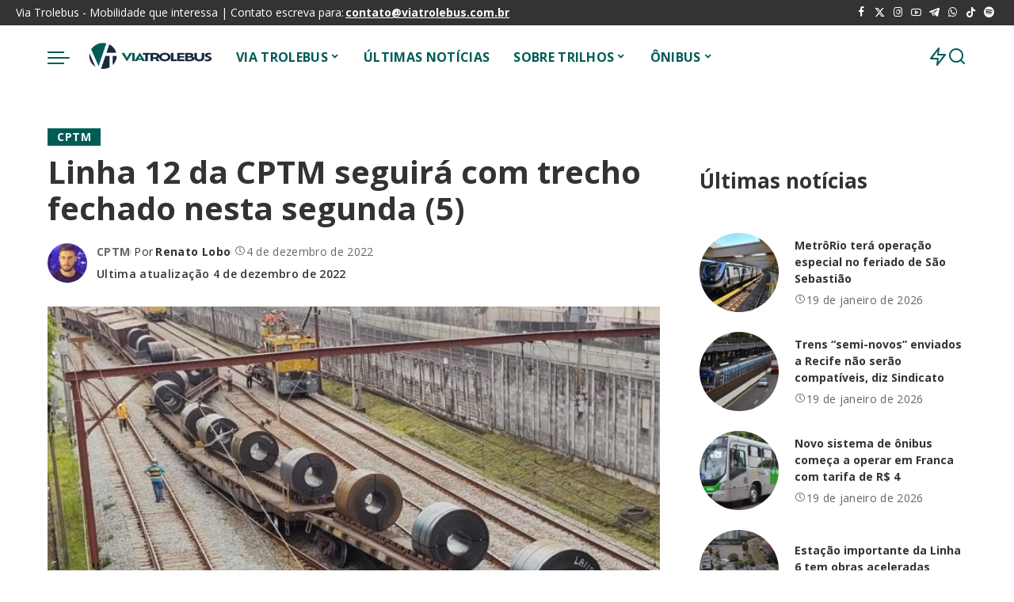

--- FILE ---
content_type: text/html; charset=UTF-8
request_url: https://viatrolebus.com.br/2022/12/linha-12-da-cptm-seguira-com-trecho-fechado-nesta-segunda-5/
body_size: 156729
content:
<!DOCTYPE html>
<html lang="pt-BR">
<head>
    <meta charset="UTF-8">
    <meta http-equiv="X-UA-Compatible" content="IE=edge">
    <meta name="viewport" content="width=device-width, initial-scale=1">
    <link rel="profile" href="https://gmpg.org/xfn/11">
	<meta name='robots' content='index, follow, max-image-preview:large, max-snippet:-1, max-video-preview:-1' />
	<style>img:is([sizes="auto" i], [sizes^="auto," i]) { contain-intrinsic-size: 3000px 1500px }</style>
	
	<!-- This site is optimized with the Yoast SEO plugin v24.5 - https://yoast.com/wordpress/plugins/seo/ -->
	<title>Linha 12 da CPTM seguirá com trecho fechado nesta segunda (5) -</title><link rel="preload" href="https://viatrolebus.com.br/wp-content/uploads/2025/02/logo.webp" as="image" fetchpriority="high" /><link rel="preload" href="https://viatrolebus.com.br/wp-content/cache/perfmatters/viatrolebus.com.br/css/post.used.css?ver=1740527926" as="style" /><link rel="stylesheet" id="perfmatters-used-css" href="https://viatrolebus.com.br/wp-content/cache/perfmatters/viatrolebus.com.br/css/post.used.css?ver=1740527926" media="all" />
	<meta name="description" content="A Linha 12-Safira da CPTM deve seguir interrompida no trecho entre Tatuapé e Engenheiro Goulart, na manhã desta segunda-feira, 5 de dezembro de 2022," />
	<link rel="canonical" href="https://viatrolebus.com.br/2022/12/linha-12-da-cptm-seguira-com-trecho-fechado-nesta-segunda-5/" />
	<meta property="og:locale" content="pt_BR" />
	<meta property="og:type" content="article" />
	<meta property="og:title" content="Linha 12 da CPTM seguirá com trecho fechado nesta segunda (5) -" />
	<meta property="og:description" content="A Linha 12-Safira da CPTM deve seguir interrompida no trecho entre Tatuapé e Engenheiro Goulart, na manhã desta segunda-feira, 5 de dezembro de 2022," />
	<meta property="og:url" content="https://viatrolebus.com.br/2022/12/linha-12-da-cptm-seguira-com-trecho-fechado-nesta-segunda-5/" />
	<meta property="og:site_name" content="Via Trolebus" />
	<meta property="article:publisher" content="http://facebook.com/Viatrolebus" />
	<meta property="article:published_time" content="2022-12-04T22:58:02+00:00" />
	<meta property="article:modified_time" content="2022-12-04T23:39:43+00:00" />
	<meta property="og:image" content="https://viatrolebus.com.br/wp-content/uploads/2022/12/WhatsApp-Image-2022-12-04-at-19.01.23.jpeg" />
	<meta property="og:image:width" content="1280" />
	<meta property="og:image:height" content="741" />
	<meta property="og:image:type" content="image/jpeg" />
	<meta name="author" content="Renato Lobo" />
	<meta name="twitter:card" content="summary_large_image" />
	<meta name="twitter:creator" content="@https://twitter.com/djrenatolobo" />
	<meta name="twitter:site" content="@viatrolebus" />
	<meta name="twitter:label1" content="Escrito por" />
	<meta name="twitter:data1" content="Renato Lobo" />
	<meta name="twitter:label2" content="Est. tempo de leitura" />
	<meta name="twitter:data2" content="2 minutos" />
	<script type="application/ld+json" class="yoast-schema-graph">{"@context":"https://schema.org","@graph":[{"@type":"Article","@id":"https://viatrolebus.com.br/2022/12/linha-12-da-cptm-seguira-com-trecho-fechado-nesta-segunda-5/#article","isPartOf":{"@id":"https://viatrolebus.com.br/2022/12/linha-12-da-cptm-seguira-com-trecho-fechado-nesta-segunda-5/"},"author":{"name":"Renato Lobo","@id":"https://viatrolebus.com.br/#/schema/person/0b4e11188ceb9521a4f09700b0b5f9b1"},"headline":"Linha 12 da CPTM seguirá com trecho fechado nesta segunda (5)","datePublished":"2022-12-04T22:58:02+00:00","dateModified":"2022-12-04T23:39:43+00:00","mainEntityOfPage":{"@id":"https://viatrolebus.com.br/2022/12/linha-12-da-cptm-seguira-com-trecho-fechado-nesta-segunda-5/"},"wordCount":315,"commentCount":0,"publisher":{"@id":"https://viatrolebus.com.br/#organization"},"image":{"@id":"https://viatrolebus.com.br/2022/12/linha-12-da-cptm-seguira-com-trecho-fechado-nesta-segunda-5/#primaryimage"},"thumbnailUrl":"https://viatrolebus.com.br/wp-content/uploads/2022/12/WhatsApp-Image-2022-12-04-at-19.01.23.jpeg","articleSection":["CPTM"],"inLanguage":"pt-BR"},{"@type":"WebPage","@id":"https://viatrolebus.com.br/2022/12/linha-12-da-cptm-seguira-com-trecho-fechado-nesta-segunda-5/","url":"https://viatrolebus.com.br/2022/12/linha-12-da-cptm-seguira-com-trecho-fechado-nesta-segunda-5/","name":"Linha 12 da CPTM seguirá com trecho fechado nesta segunda (5) -","isPartOf":{"@id":"https://viatrolebus.com.br/#website"},"primaryImageOfPage":{"@id":"https://viatrolebus.com.br/2022/12/linha-12-da-cptm-seguira-com-trecho-fechado-nesta-segunda-5/#primaryimage"},"image":{"@id":"https://viatrolebus.com.br/2022/12/linha-12-da-cptm-seguira-com-trecho-fechado-nesta-segunda-5/#primaryimage"},"thumbnailUrl":"https://viatrolebus.com.br/wp-content/uploads/2022/12/WhatsApp-Image-2022-12-04-at-19.01.23.jpeg","datePublished":"2022-12-04T22:58:02+00:00","dateModified":"2022-12-04T23:39:43+00:00","description":"A Linha 12-Safira da CPTM deve seguir interrompida no trecho entre Tatuapé e Engenheiro Goulart, na manhã desta segunda-feira, 5 de dezembro de 2022,","inLanguage":"pt-BR","potentialAction":[{"@type":"ReadAction","target":["https://viatrolebus.com.br/2022/12/linha-12-da-cptm-seguira-com-trecho-fechado-nesta-segunda-5/"]}]},{"@type":"ImageObject","inLanguage":"pt-BR","@id":"https://viatrolebus.com.br/2022/12/linha-12-da-cptm-seguira-com-trecho-fechado-nesta-segunda-5/#primaryimage","url":"https://viatrolebus.com.br/wp-content/uploads/2022/12/WhatsApp-Image-2022-12-04-at-19.01.23.jpeg","contentUrl":"https://viatrolebus.com.br/wp-content/uploads/2022/12/WhatsApp-Image-2022-12-04-at-19.01.23.jpeg","width":1280,"height":741,"caption":"Foto: Diário dos Trilhos"},{"@type":"WebSite","@id":"https://viatrolebus.com.br/#website","url":"https://viatrolebus.com.br/","name":"Via Trolebus","description":"Mobilidade que interessa","publisher":{"@id":"https://viatrolebus.com.br/#organization"},"potentialAction":[{"@type":"SearchAction","target":{"@type":"EntryPoint","urlTemplate":"https://viatrolebus.com.br/?s={search_term_string}"},"query-input":{"@type":"PropertyValueSpecification","valueRequired":true,"valueName":"search_term_string"}}],"inLanguage":"pt-BR"},{"@type":"Organization","@id":"https://viatrolebus.com.br/#organization","name":"Via Trolebus","url":"https://viatrolebus.com.br/","logo":{"@type":"ImageObject","inLanguage":"pt-BR","@id":"https://viatrolebus.com.br/#/schema/logo/image/","url":"https://viatrolebus.com.br/wp-content/uploads/2024/02/logo-via-trolebus-2015-1.webp","contentUrl":"https://viatrolebus.com.br/wp-content/uploads/2024/02/logo-via-trolebus-2015-1.webp","width":260,"height":120,"caption":"Via Trolebus"},"image":{"@id":"https://viatrolebus.com.br/#/schema/logo/image/"},"sameAs":["http://facebook.com/Viatrolebus","https://x.com/viatrolebus","https://www.instagram.com/viatrolebus/","https://www.youtube.com/channel/UCLfiKy6OoSRnHM82zbJrNow"]},{"@type":"Person","@id":"https://viatrolebus.com.br/#/schema/person/0b4e11188ceb9521a4f09700b0b5f9b1","name":"Renato Lobo","image":{"@type":"ImageObject","inLanguage":"pt-BR","@id":"https://viatrolebus.com.br/#/schema/person/image/","url":"https://secure.gravatar.com/avatar/31ecf6204e34909d64d8c37048abbcd9?s=96&r=g","contentUrl":"https://secure.gravatar.com/avatar/31ecf6204e34909d64d8c37048abbcd9?s=96&r=g","caption":"Renato Lobo"},"description":"Paulistano, profissional de Marketing Digital, técnico em Transportes, Ciclista, apaixonado pelo tema da Mobilidade, é o criador do Portal Via Trolebus.","sameAs":["https://instagram.com/renatolobo","https://www.linkedin.com/in/renato-ozorio-472a8031/","https://x.com/https://twitter.com/djrenatolobo","https://www.youtube.com/channel/UCLfiKy6OoSRnHM82zbJrNow?view_as=subscriber"],"url":"https://viatrolebus.com.br/author/admin/"}]}</script>
	<!-- / Yoast SEO plugin. -->


<link rel="alternate" type="application/rss+xml" title="Feed para Via Trolebus &raquo;" href="https://viatrolebus.com.br/feed/" />
<script type="application/ld+json">{"@context":"https://schema.org","@type":"Organization","legalName":"Via Trolebus","url":"https://viatrolebus.com.br/","logo":"https://viatrolebus.com.br/wp-content/uploads/2025/02/logo.webp","sameAs":["https://www.facebook.com/viatrolebus","https://twitter.com/viatrolebus","https://instagram.com/viatrolebus","https://www.youtube.com/channel/UCLfiKy6OoSRnHM82zbJrNow?view_as=subscriber","https://t.me/viatrolebus","https://whatsapp.com/channel/0029VaK0SEEHQbRxAqtZ373R"]}</script>
<style id='wp-block-library-inline-css'>
:root{--wp-admin-theme-color:#007cba;--wp-admin-theme-color--rgb:0,124,186;--wp-admin-theme-color-darker-10:#006ba1;--wp-admin-theme-color-darker-10--rgb:0,107,161;--wp-admin-theme-color-darker-20:#005a87;--wp-admin-theme-color-darker-20--rgb:0,90,135;--wp-admin-border-width-focus:2px;--wp-block-synced-color:#7a00df;--wp-block-synced-color--rgb:122,0,223;--wp-bound-block-color:var(--wp-block-synced-color)}@media (min-resolution:192dpi){:root{--wp-admin-border-width-focus:1.5px}}.wp-element-button{cursor:pointer}:root{--wp--preset--font-size--normal:16px;--wp--preset--font-size--huge:42px}:root .has-very-light-gray-background-color{background-color:#eee}:root .has-very-dark-gray-background-color{background-color:#313131}:root .has-very-light-gray-color{color:#eee}:root .has-very-dark-gray-color{color:#313131}:root .has-vivid-green-cyan-to-vivid-cyan-blue-gradient-background{background:linear-gradient(135deg,#00d084,#0693e3)}:root .has-purple-crush-gradient-background{background:linear-gradient(135deg,#34e2e4,#4721fb 50%,#ab1dfe)}:root .has-hazy-dawn-gradient-background{background:linear-gradient(135deg,#faaca8,#dad0ec)}:root .has-subdued-olive-gradient-background{background:linear-gradient(135deg,#fafae1,#67a671)}:root .has-atomic-cream-gradient-background{background:linear-gradient(135deg,#fdd79a,#004a59)}:root .has-nightshade-gradient-background{background:linear-gradient(135deg,#330968,#31cdcf)}:root .has-midnight-gradient-background{background:linear-gradient(135deg,#020381,#2874fc)}.has-regular-font-size{font-size:1em}.has-larger-font-size{font-size:2.625em}.has-normal-font-size{font-size:var(--wp--preset--font-size--normal)}.has-huge-font-size{font-size:var(--wp--preset--font-size--huge)}.has-text-align-center{text-align:center}.has-text-align-left{text-align:left}.has-text-align-right{text-align:right}#end-resizable-editor-section{display:none}.aligncenter{clear:both}.items-justified-left{justify-content:flex-start}.items-justified-center{justify-content:center}.items-justified-right{justify-content:flex-end}.items-justified-space-between{justify-content:space-between}.screen-reader-text{border:0;clip:rect(1px,1px,1px,1px);clip-path:inset(50%);height:1px;margin:-1px;overflow:hidden;padding:0;position:absolute;width:1px;word-wrap:normal!important}.screen-reader-text:focus{background-color:#ddd;clip:auto!important;clip-path:none;color:#444;display:block;font-size:1em;height:auto;left:5px;line-height:normal;padding:15px 23px 14px;text-decoration:none;top:5px;width:auto;z-index:100000}html :where(.has-border-color){border-style:solid}html :where([style*=border-top-color]){border-top-style:solid}html :where([style*=border-right-color]){border-right-style:solid}html :where([style*=border-bottom-color]){border-bottom-style:solid}html :where([style*=border-left-color]){border-left-style:solid}html :where([style*=border-width]){border-style:solid}html :where([style*=border-top-width]){border-top-style:solid}html :where([style*=border-right-width]){border-right-style:solid}html :where([style*=border-bottom-width]){border-bottom-style:solid}html :where([style*=border-left-width]){border-left-style:solid}html :where(img[class*=wp-image-]){height:auto;max-width:100%}:where(figure){margin:0 0 1em}html :where(.is-position-sticky){--wp-admin--admin-bar--position-offset:var(--wp-admin--admin-bar--height,0px)}@media screen and (max-width:600px){html :where(.is-position-sticky){--wp-admin--admin-bar--position-offset:0px}}
</style>
<style id='classic-theme-styles-inline-css'>
/*! This file is auto-generated */
.wp-block-button__link{color:#fff;background-color:#32373c;border-radius:9999px;box-shadow:none;text-decoration:none;padding:calc(.667em + 2px) calc(1.333em + 2px);font-size:1.125em}.wp-block-file__button{background:#32373c;color:#fff;text-decoration:none}
</style>
<link rel="stylesheet" id="pixwell-elements-css" href="https://viatrolebus.com.br/wp-content/cache/perfmatters/viatrolebus.com.br/minify/367e502e50b6.style.min.css?ver=1.0" media="print" onload="this.media=&#039;all&#039;;this.onload=null;">
<link rel='stylesheet' id='pixwell-font-css' href='https://viatrolebus.com.br/wp-content/cache/perfmatters/viatrolebus.com.br/fonts/b3eff59b8562.google-fonts.min.css' media='all' />
<link rel="stylesheet" id="pixwell-main-css" href="https://viatrolebus.com.br/wp-content/cache/perfmatters/viatrolebus.com.br/minify/7e6d015f024d.main.min.css?ver=11.5" media="print" onload="this.media=&#039;all&#039;;this.onload=null;">
<style id='pixwell-main-inline-css'>
html {font-family:Open Sans;font-size:16px;}h1, .h1 {font-family:Open Sans;}h2, .h2 {font-family:Open Sans;}h3, .h3 {font-family:Open Sans;}h4, .h4 {font-family:Open Sans;}h5, .h5 {font-family:Open Sans;}h6, .h6 {font-family:Open Sans;}.single-tagline h6 {font-family:Open Sans;}.p-wrap .entry-summary, .twitter-content.entry-summary, .author-description, .rssSummary, .rb-sdesc {font-family:Open Sans;font-size:14px;}.p-cat-info {font-family:Open Sans;text-transform:uppercase;font-size:14px;letter-spacing:.5px;}.p-meta-info, .wp-block-latest-posts__post-date {font-family:Open Sans;font-weight:400;font-size:14px;}.meta-info-author.meta-info-el {font-family:Open Sans;font-weight:600;font-size:14px;}.breadcrumb {font-family:Open Sans;font-size:14px;}.footer-menu-inner {font-family:Open Sans;font-size:16px;}.topbar-wrap {font-family:Open Sans;font-size:14px;}.topbar-menu-wrap {font-family:Open Sans;font-weight:400;font-size:14px;}.main-menu > li > a, .off-canvas-menu > li > a {font-family:Open Sans;font-weight:700;font-size:16px;}.main-menu .sub-menu:not(.sub-mega), .off-canvas-menu .sub-menu {font-family:Open Sans;font-weight:700;font-size:16px;}.is-logo-text .logo-title {font-family:Open Sans;}.block-title, .block-header .block-title {font-family:Open Sans;font-size:16px;}.ajax-quick-filter, .block-view-more {font-family:Open Sans;}.widget-title, .widget .widget-title {font-family:Open Sans;font-size:16px;}body .widget.widget_nav_menu .menu-item {font-family:Open Sans;font-size:16px;}body.boxed {background-color : #fafafa;background-repeat : no-repeat;background-size : cover;background-attachment : fixed;background-position : center center;}.header-6 .banner-wrap {}.footer-wrap:before {background-color : #0b0e13;; content: ""; position: absolute; left: 0; top: 0; width: 100%; height: 100%;}.header-9 .banner-wrap { }.topline-wrap {height: 2px}.navbar-inner {min-height: 80px;}.navbar-inner .logo-wrap img {max-height: 80px;}.main-menu > li > a {height: 80px;}.navbar-wrap:not(.transparent-navbar-wrap), #mobile-sticky-nav, #amp-navbar {color: #015c56;}.fw-mega-cat.is-dark-text, .transparent-navbar-wrap .fw-mega-cat.is-dark-text .entry-title { color: #333; }.header-wrap .navbar-wrap:not(.transparent-navbar-wrap) .cart-counter, .header-wrap:not(.header-float) .navbar-wrap .rb-counter,.header-float .section-sticky .rb-counter {background-color: #015c56;}.header-5 .btn-toggle-wrap, .header-5 .section-sticky .logo-wrap,.header-5 .main-menu > li > a, .header-5 .navbar-right {color: #015c56;}.navbar-wrap .navbar-social a:hover {color: #015c56;opacity: .7; }.main-menu {}.main-menu .sub-menu:not(.mega-category) { color: #015c56;}.main-menu > li.menu-item-has-children > .sub-menu:before {}.navbar-wrap:not(.transparent-navbar-wrap), #mobile-sticky-nav, #amp-navbar { box-shadow: none !important; }[data-theme="dark"] .main-menu  {}[data-theme="dark"] .main-menu > li.menu-item-has-children > .sub-menu:before {}.mobile-nav-inner {height: 90px;color: #000000;}@media only screen and (max-width: 991px) {.navbar-border-holder { border-color: #000000 }}.off-canvas-header:before {display: none; }.off-canvas-wrap, .amp-canvas-wrap { background-color: #ffffff !important; }.navbar-border-holder {border-width: 2px; }:root {--g-color: #015c56}.is-color .social-link-1.social-link-custom  { background-color: #000000; }.is-icon .social-link-1:hover  { color: #000000; }.is-color .social-link-2.social-link-custom  { background-color: #000000; }.is-icon .social-link-2:hover  { color: #000000; }.review-info, .p-review-info{ background-color: #ff9a41}.review-el .review-stars, .average-stars i{ color: #ff9a41}body .entry-content a:not(button), body .comment-content a{ color: #015c56}.comment-content, .single-bottom-share a:nth-child(1) span, .single-bottom-share a:nth-child(2) span, p.logged-in-as, .rb-sdecs,.deal-module .deal-description, .author-description { font-size: 14; }.tipsy, .additional-meta, .sponsor-label, .sponsor-link, .entry-footer .tag-label,.box-nav .nav-label, .left-article-label, .share-label, .rss-date,.wp-block-latest-posts__post-date, .wp-block-latest-comments__comment-date,.image-caption, .wp-caption-text, .gallery-caption, .entry-content .wp-block-audio figcaption,.entry-content .wp-block-video figcaption, .entry-content .wp-block-image figcaption,.entry-content .wp-block-gallery .blocks-gallery-image figcaption,.entry-content .wp-block-gallery .blocks-gallery-item figcaption,.subscribe-content .desc, .follower-el .right-el, .author-job, .comment-metadata{ font-family: Open Sans; }.tipsy, .additional-meta, .sponsor-label, .entry-footer .tag-label,.box-nav .nav-label, .left-article-label, .share-label, .rss-date,.wp-block-latest-posts__post-date, .wp-block-latest-comments__comment-date,.image-caption, .wp-caption-text, .gallery-caption, .entry-content .wp-block-audio figcaption,.entry-content .wp-block-video figcaption, .entry-content .wp-block-image figcaption,.entry-content .wp-block-gallery .blocks-gallery-image figcaption,.entry-content .wp-block-gallery .blocks-gallery-item figcaption,.subscribe-content .desc, .follower-el .right-el, .author-job, .comment-metadata{ font-weight: 400; }.tipsy, .additional-meta, .sponsor-label, .sponsor-link, .entry-footer .tag-label,.box-nav .nav-label, .left-article-label, .share-label, .rss-date,.wp-block-latest-posts__post-date, .wp-block-latest-comments__comment-date,.subscribe-content .desc, .author-job{ font-size: 14px; }.image-caption, .wp-caption-text, .gallery-caption, .entry-content .wp-block-audio figcaption,.entry-content .wp-block-video figcaption, .entry-content .wp-block-image figcaption,.entry-content .wp-block-gallery .blocks-gallery-image figcaption,.entry-content .wp-block-gallery .blocks-gallery-item figcaption,.comment-metadata, .follower-el .right-el{ font-size: 15px; }.sponsor-link{ font-family: Open Sans; }.sponsor-link{ font-weight: 600; }.entry-footer a, .tagcloud a, .entry-footer .source, .entry-footer .via-el{ font-family: Open Sans; }.entry-footer a, .tagcloud a, .entry-footer .source, .entry-footer .via-el{ font-size: 14px !important; }.cat-info-el { letter-spacing: inherit; }.entry-footer a, .tagcloud a, .entry-footer .source, .entry-footer .via-el{ letter-spacing: .5px; }.entry-footer a, .tagcloud a, .entry-footer .source, .entry-footer .via-el{ text-transform: uppercase; }.p-link, .rb-cookie .cookie-accept, a.comment-reply-link, .comment-list .comment-reply-title small a,.banner-btn a, .headerstrip-btn a, input[type="submit"], button, .pagination-wrap, .cta-btn, .rb-btn{ font-family: Open Sans; }.p-link, .rb-cookie .cookie-accept, a.comment-reply-link, .comment-list .comment-reply-title small a,.banner-btn a, .headerstrip-btn a, input[type="submit"], button, .pagination-wrap, .rb-btn{ font-size: 14px; }select, textarea, input[type="text"], input[type="tel"], input[type="email"], input[type="url"],input[type="search"], input[type="number"]{ font-family: Open Sans; }select, input[type="text"], input[type="tel"], input[type="email"], input[type="url"],input[type="search"], input[type="number"]{ font-size: 14px; }textarea{ font-size: 14px !important; }.widget_recent_comments .recentcomments > a:last-child,.wp-block-latest-comments__comment-link, .wp-block-latest-posts__list a,.widget_recent_entries li, .wp-block-quote *:not(cite), blockquote *:not(cite), .widget_rss li,.wp-block-latest-posts li, .wp-block-latest-comments__comment-link{ font-family: Open Sans; } .widget_pages .page_item, .widget_meta li,.widget_categories .cat-item, .widget_archive li, .widget.widget_nav_menu .menu-item,.wp-block-archives-list li, .wp-block-categories-list li{ font-family: Open Sans; }.widget_pages .page_item, .widget_meta li,.widget_categories .cat-item, .widget_archive li, .widget.widget_nav_menu .menu-item,.wp-block-archives-list li, .wp-block-categories-list li{ font-size: 16px; }.widget_pages .page_item, .widget_meta li,.widget_categories .cat-item, .widget_archive li, .widget.widget_nav_menu .menu-item,.wp-block-archives-list li, .wp-block-categories-list li{ font-weight: 700; }@media only screen and (max-width: 767px) {.entry-content { font-size: .90rem; }.p-wrap .entry-summary, .twitter-content.entry-summary, .element-desc, .subscribe-description, .rb-sdecs,.copyright-inner > *, .summary-content, .pros-cons-wrap ul li,.gallery-popup-content .image-popup-description > *{ font-size: .76rem; }}@media only screen and (max-width: 991px) {.block-header-2 .block-title, .block-header-5 .block-title { font-size: 13px; }}@media only screen and (max-width: 767px) {.block-header-2 .block-title, .block-header-5 .block-title { font-size: 12px; }}@media only screen and (max-width: 1024px) {}@media only screen and (max-width: 991px) {}@media only screen and (max-width: 767px) {}.wp-block-quote *:not(cite), blockquote *:not(cite) {font-family:Open Sans;}
</style>
<link rel="stylesheet" id="pixwell-style-css" href="https://viatrolebus.com.br/wp-content/cache/perfmatters/viatrolebus.com.br/minify/4906debd1739.style.min.css?ver=11.5" media="print" onload="this.media=&#039;all&#039;;this.onload=null;">
<link rel="stylesheet" id="elementor-frontend-css" href="https://viatrolebus.com.br/wp-content/plugins/elementor/assets/css/frontend.min.css?ver=3.27.6" media="print" onload="this.media=&#039;all&#039;;this.onload=null;">
<link rel='stylesheet' id='elementor-post-123402-css' href='https://viatrolebus.com.br/wp-content/uploads/elementor/css/post-123402.css?ver=1761627233' media='all' />
<link rel='stylesheet' id='google-fonts-1-css' href='https://viatrolebus.com.br/wp-content/cache/perfmatters/viatrolebus.com.br/fonts/f031d42969c0.google-fonts.min.css' media='all' />
<!--[if lt IE 9]>
<script src="https://viatrolebus.com.br/wp-content/themes/pixwell/assets/js/html5shiv.min.js?ver=3.7.3" id="html5-js"></script>
<![endif]-->
<script src="https://viatrolebus.com.br/wp-includes/js/jquery/jquery.min.js?ver=3.7.1" id="jquery-core-js"></script>
<script src="https://viatrolebus.com.br/wp-includes/js/jquery/jquery-migrate.min.js?ver=3.4.1" id="jquery-migrate-js"></script>
<link rel="preload" href="https://viatrolebus.com.br/wp-content/themes/pixwell/assets/fonts/ruby-icon.woff2?v=10.7" as="font" type="font/woff2" crossorigin="anonymous"><link rel="https://api.w.org/" href="https://viatrolebus.com.br/wp-json/" /><link rel="alternate" title="JSON" type="application/json" href="https://viatrolebus.com.br/wp-json/wp/v2/posts/107399" /><link rel="EditURI" type="application/rsd+xml" title="RSD" href="https://viatrolebus.com.br/xmlrpc.php?rsd" />
<link rel='shortlink' href='https://viatrolebus.com.br/?p=107399' />
<script type="application/ld+json">{"@context":"https://schema.org","@type":"WebSite","@id":"https://viatrolebus.com.br/#website","url":"https://viatrolebus.com.br/","name":"Via Trolebus","potentialAction":{"@type":"SearchAction","target":"https://viatrolebus.com.br/?s={search_term_string}","query-input":"required name=search_term_string"}}</script>
<meta name="generator" content="Elementor 3.27.6; features: e_font_icon_svg, e_element_cache; settings: css_print_method-external, google_font-enabled, font_display-swap">
<!-- Snippet do Google Analytics adicionado pelo Site Kit -->
<script async type="pmdelayedscript" src="https://www.googletagmanager.com/gtag/js?id=UA-25820369-1" id="google_gtagjs-js" data-perfmatters-type="text/javascript" data-cfasync="false" data-no-optimize="1" data-no-defer="1" data-no-minify="1"></script>
<script defer type="pmdelayedscript" id="google_gtagjs-js-after" data-perfmatters-type="text/javascript" data-cfasync="false" data-no-optimize="1" data-no-defer="1" data-no-minify="1" data-rocketlazyloadscript="1">
/* <![CDATA[ */
window.dataLayer = window.dataLayer || [];function gtag(){dataLayer.push(arguments);}
gtag('set', 'linker', {"domains":["viatrolebus.com.br"]} );
gtag("js", new Date());
gtag("set", "developer_id.dZTNiMT", true);
gtag("config", "UA-25820369-1", {"anonymize_ip":true});
/* ]]> */
</script>

<!-- Finalizar o snippet do Google Analytics adicionado pelo Site Kit -->
<link rel="https://api.w.org/" href="https://viatrolebus.com.br/wp-json/" />
<link rel="alternate" type="application/json" href="https://viatrolebus.com.br/wp-json/wp/v2/pages/207" />
<meta name="generator" content="Site Kit by Google 1.116.0" />

<!-- Snippet do Google Adsense adicionado pelo Site Kit -->
<meta name="google-adsense-platform-account" content="ca-host-pub-2644536267352236">
<meta name="google-adsense-platform-domain" content="sitekit.withgoogle.com">
<script async type="pmdelayedscript" src="https://pagead2.googlesyndication.com/pagead/js/adsbygoogle.js?client=ca-pub-2042517219273380&amp;host=ca-host-pub-2644536267352236" crossorigin="anonymous" data-perfmatters-type="text/javascript" data-cfasync="false" data-no-optimize="1" data-no-defer="1" data-no-minify="1" data-rocketlazyloadscript="1"></script>

<script type="pmdelayedscript" data-perfmatters-type="text/javascript" data-cfasync="false" data-no-optimize="1" data-no-defer="1" data-no-minify="1" data-rocketlazyloadscript="1">
window._taboola = window._taboola || [];
_taboola.push({article:'auto'});
!function (e, f, u, i) {
if (!document.getElementById(i)){
e.async = 1;
e.src = u;
e.id = i;
f.parentNode.insertBefore(e, f);
}
}(document.createElement('script'),
document.getElementsByTagName('script')[0],
'//cdn.taboola.com/libtrc/trolebus-network/loader.js',
'tb_loader_script');
if(window.performance && typeof window.performance.mark ==
'function')
{window.performance.mark('tbl_ic');}
</script>
<script type="pmdelayedscript" data-perfmatters-type="text/javascript" data-cfasync="false" data-no-optimize="1" data-no-defer="1" data-no-minify="1" data-rocketlazyloadscript="1">
    (function(c,l,a,r,i,t,y){
        c[a]=c[a]||function(){(c[a].q=c[a].q||[]).push(arguments)};
        t=l.createElement(r);t.async=1;t.src="https://www.clarity.ms/tag/"+i;
        y=l.getElementsByTagName(r)[0];y.parentNode.insertBefore(t,y);
    })(window, document, "clarity", "script", "qcj35a346t");
</script>
<!-- All in one Favicon 4.8 --><link rel="shortcut icon" href="https://viatrolebus.com.br/wp-content/uploads/2019/04/Logo-VT-Preto-1.png" />
<link rel="icon" href="https://viatrolebus.com.br/wp-content/uploads/2019/04/Logo-VT-Preto-2.png" type="image/gif"/>
<link rel="icon" href="https://viatrolebus.com.br/wp-content/uploads/2019/04/Logo-VT-Preto-3.png" type="image/png"/>
<link rel="apple-touch-icon" href="https://viatrolebus.com.br/wp-content/uploads/2019/04/Logo-VT-Preto-4.png" />
			<style>
				.e-con.e-parent:nth-of-type(n+4):not(.e-lazyloaded):not(.e-no-lazyload),
				.e-con.e-parent:nth-of-type(n+4):not(.e-lazyloaded):not(.e-no-lazyload) * {
					background-image: none !important;
				}
				@media screen and (max-height: 1024px) {
					.e-con.e-parent:nth-of-type(n+3):not(.e-lazyloaded):not(.e-no-lazyload),
					.e-con.e-parent:nth-of-type(n+3):not(.e-lazyloaded):not(.e-no-lazyload) * {
						background-image: none !important;
					}
				}
				@media screen and (max-height: 640px) {
					.e-con.e-parent:nth-of-type(n+2):not(.e-lazyloaded):not(.e-no-lazyload),
					.e-con.e-parent:nth-of-type(n+2):not(.e-lazyloaded):not(.e-no-lazyload) * {
						background-image: none !important;
					}
				}
			</style>
			<script src="https://viatrolebus.com.br/wp-content/plugins/perfmatters/vendor/fastclick/pmfastclick.min.js"></script><script>"addEventListener"in document&&document.addEventListener("DOMContentLoaded",function(){FastClick.attach(document.body)},!1);</script><link rel="icon" href="https://viatrolebus.com.br/wp-content/uploads/2025/02/favicon-vt-2025-2-150x150.webp" sizes="32x32" />
<link rel="icon" href="https://viatrolebus.com.br/wp-content/uploads/2025/02/favicon-vt-2025-2.webp" sizes="192x192" />
<link rel="apple-touch-icon" href="https://viatrolebus.com.br/wp-content/uploads/2025/02/favicon-vt-2025-2.webp" />
<meta name="msapplication-TileImage" content="https://viatrolebus.com.br/wp-content/uploads/2025/02/favicon-vt-2025-2.webp" />
		<style id="wp-custom-css">
			@media screen and (max-width: 480px) {
    #taboola-below-article-thumbnails[data-feed-main-container-id="taboola-below-article-thumbnails"].tbl-feed-full-width {
        margin-left: -22px !important;
        margin-right: -22px !important;
    }
}
		</style>
		<noscript><style>.perfmatters-lazy[data-src]{display:none !important;}</style></noscript><style>.perfmatters-lazy-youtube{position:relative;width:100%;max-width:100%;height:0;padding-bottom:56.23%;overflow:hidden}.perfmatters-lazy-youtube img{position:absolute;top:0;right:0;bottom:0;left:0;display:block;width:100%;max-width:100%;height:auto;margin:auto;border:none;cursor:pointer;transition:.5s all;-webkit-transition:.5s all;-moz-transition:.5s all}.perfmatters-lazy-youtube img:hover{-webkit-filter:brightness(75%)}.perfmatters-lazy-youtube .play{position:absolute;top:50%;left:50%;right:auto;width:68px;height:48px;margin-left:-34px;margin-top:-24px;background:url(https://viatrolebus.com.br/wp-content/plugins/perfmatters/img/youtube.svg) no-repeat;background-position:center;background-size:cover;pointer-events:none;filter:grayscale(1)}.perfmatters-lazy-youtube:hover .play{filter:grayscale(0)}.perfmatters-lazy-youtube iframe{position:absolute;top:0;left:0;width:100%;height:100%;z-index:99}.wp-has-aspect-ratio .wp-block-embed__wrapper{position:relative;}.wp-has-aspect-ratio .perfmatters-lazy-youtube{position:absolute;top:0;right:0;bottom:0;left:0;width:100%;height:100%;padding-bottom:0}.perfmatters-lazy.pmloaded,.perfmatters-lazy.pmloaded>img,.perfmatters-lazy>img.pmloaded,.perfmatters-lazy[data-ll-status=entered]{animation:500ms pmFadeIn}@keyframes pmFadeIn{0%{opacity:0}100%{opacity:1}}body .perfmatters-lazy-css-bg:not([data-ll-status=entered]),body .perfmatters-lazy-css-bg:not([data-ll-status=entered]) *,body .perfmatters-lazy-css-bg:not([data-ll-status=entered])::before,body .perfmatters-lazy-css-bg:not([data-ll-status=entered])::after,body .perfmatters-lazy-css-bg:not([data-ll-status=entered]) *::before,body .perfmatters-lazy-css-bg:not([data-ll-status=entered]) *::after{background-image:none!important;will-change:transform;transition:opacity 0.025s ease-in,transform 0.025s ease-in!important;}</style><meta name="generator" content="WP Rocket 3.18.2" data-wpr-features="wpr_image_dimensions wpr_desktop" /></head>
<body class="post-template-default single single-post postid-107399 single-format-standard wp-embed-responsive elementor-default elementor-kit-123402 is-single-1 sticky-nav smart-sticky off-canvas-light is-tooltips is-backtop block-header-4 w-header-1 cat-icon-radius mobile-logo-left mh-p-excerpt" data-theme="default">
<div data-rocket-location-hash="ab41005cbca444005e643b67c9418549" id="site" class="site">
			<aside id="off-canvas-section" class="off-canvas-wrap light-style is-hidden">
			<div class="close-panel-wrap tooltips-n">
				<a href="#" id="off-canvas-close-btn" aria-label="Close Panel"><i class="btn-close"></i></a>
			</div>
			<div class="off-canvas-holder">
									<div class="off-canvas-header is-dark-text">
						<div class="header-inner">
															<a href="https://viatrolebus.com.br/" class="off-canvas-logo">
									<img data-perfmatters-preload loading="lazy" loading="lazy" decoding="async" src="https://viatrolebus.com.br/wp-content/uploads/2025/02/logo.webp" alt="Via Trolebus" height="256" width="512" loading="lazy" decoding="async">
								</a>
														<aside class="inner-bottom">
																	<div class="off-canvas-social">
										<a class="social-link-facebook" title="Facebook" aria-label="Facebook" href="https://www.facebook.com/viatrolebus" target="_blank" rel="noopener nofollow"><i class="rbi rbi-facebook" aria-hidden="true"></i></a><a class="social-link-twitter" title="Twitter" aria-label="Twitter" href="https://twitter.com/viatrolebus" target="_blank" rel="noopener nofollow"><i class="rbi rbi-x-twitter" aria-hidden="true"></i></a><a class="social-link-instagram" title="Instagram" aria-label="Instagram" href="https://instagram.com/viatrolebus" target="_blank" rel="noopener nofollow"><i class="rbi rbi-instagram" aria-hidden="true"></i></a><a class="social-link-youtube" title="YouTube" aria-label="YouTube" href="https://www.youtube.com/channel/UCLfiKy6OoSRnHM82zbJrNow?view_as=subscriber" target="_blank" rel="noopener nofollow"><i class="rbi rbi-youtube-o" aria-hidden="true"></i></a><a class="social-link-telegram" title="Telegram" aria-label="Telegram" href="https://t.me/viatrolebus" target="_blank" rel="noopener nofollow"><i class="rbi rbi-telegram" aria-hidden="true"></i></a><a class="social-link-whatsapp" title="WhatsApp" aria-label="WhatsApp" href="https://whatsapp.com/channel/0029VaK0SEEHQbRxAqtZ373R" target="_blank" rel="noopener nofollow"><i class="rbi rbi-whatsapp" aria-hidden="true"></i></a><a class="social-link-custom social-link-1 social-link-Tiktok" title="Tiktok" aria-label="Tiktok" href="https://www.tiktok.com/@viatrolebus" target="_blank" rel="noopener nofollow"><i class="rbi-tiktok" aria-hidden="true"></i></a><a class="social-link-custom social-link-2 social-link-Spotify" title="Spotify" aria-label="Spotify" href="https://open.spotify.com/show/7pZsPwU27bw3SxGcBL6oG7" target="_blank" rel="noopener nofollow"><i class="rbi-spotify" aria-hidden="true"></i></a>									</div>
															</aside>
						</div>
					</div>
								<div class="off-canvas-inner is-dark-text">
					<div id="off-canvas-nav" class="off-canvas-nav">
						<ul id="off-canvas-menu" class="off-canvas-menu rb-menu is-clicked"><li id="menu-item-123458" class="menu-item menu-item-type-post_type menu-item-object-page menu-item-home menu-item-has-children menu-item-123458"><a href="https://viatrolebus.com.br/"><span>VIA TROLEBUS</span></a>
<ul class="sub-menu">
	<li id="menu-item-123576" class="menu-item menu-item-type-post_type menu-item-object-page menu-item-123576"><a href="https://viatrolebus.com.br/quem-faz/"><span>QUEM FAZ</span></a></li>
	<li id="menu-item-123573" class="menu-item menu-item-type-post_type menu-item-object-page menu-item-123573"><a href="https://viatrolebus.com.br/anuncie/"><span>MÍDIA KIT</span></a></li>
</ul>
</li>
<li id="menu-item-123552" class="menu-item menu-item-type-post_type menu-item-object-page current_page_parent menu-item-123552"><a href="https://viatrolebus.com.br/ultimas/"><span>ÚLTIMAS NOTÍCIAS</span></a></li>
<li id="menu-item-123553" class="menu-item menu-item-type-custom menu-item-object-custom menu-item-home menu-item-has-children menu-item-123553"><a href="https://viatrolebus.com.br/"><span>SOBRE TRILHOS</span></a>
<ul class="sub-menu">
	<li id="menu-item-123554" class="menu-item menu-item-type-taxonomy menu-item-object-category menu-item-123554"><a href="https://viatrolebus.com.br/category/cbtu/"><span>CBTU</span></a></li>
	<li id="menu-item-123555" class="menu-item menu-item-type-taxonomy menu-item-object-category current-post-ancestor current-menu-parent current-post-parent menu-item-123555"><a href="https://viatrolebus.com.br/category/cptm/"><span>CPTM</span></a></li>
	<li id="menu-item-123560" class="menu-item menu-item-type-taxonomy menu-item-object-category menu-item-123560"><a href="https://viatrolebus.com.br/category/metro-2/"><span>Metrô</span></a></li>
	<li id="menu-item-123557" class="menu-item menu-item-type-taxonomy menu-item-object-category menu-item-123557"><a href="https://viatrolebus.com.br/category/metro/"><span>Metrô SP</span></a></li>
	<li id="menu-item-123556" class="menu-item menu-item-type-taxonomy menu-item-object-category menu-item-123556"><a href="https://viatrolebus.com.br/category/metro-rio/"><span>Metrô Rio</span></a></li>
	<li id="menu-item-123558" class="menu-item menu-item-type-taxonomy menu-item-object-category menu-item-123558"><a href="https://viatrolebus.com.br/category/monotrilho/"><span>Monotrilho</span></a></li>
	<li id="menu-item-123561" class="menu-item menu-item-type-taxonomy menu-item-object-category menu-item-123561"><a href="https://viatrolebus.com.br/category/supervia/"><span>Supervia</span></a></li>
	<li id="menu-item-123562" class="menu-item menu-item-type-taxonomy menu-item-object-category menu-item-123562"><a href="https://viatrolebus.com.br/category/tav/"><span>TAV</span></a></li>
	<li id="menu-item-123563" class="menu-item menu-item-type-taxonomy menu-item-object-category menu-item-123563"><a href="https://viatrolebus.com.br/category/trem-de-carga/"><span>Trem de Carga</span></a></li>
	<li id="menu-item-123564" class="menu-item menu-item-type-taxonomy menu-item-object-category menu-item-123564"><a href="https://viatrolebus.com.br/category/trens-regionais/"><span>Trens Regionais</span></a></li>
	<li id="menu-item-123565" class="menu-item menu-item-type-taxonomy menu-item-object-category menu-item-123565"><a href="https://viatrolebus.com.br/category/trens-urbanos/"><span>Trens Urbanos</span></a></li>
	<li id="menu-item-123566" class="menu-item menu-item-type-taxonomy menu-item-object-category menu-item-123566"><a href="https://viatrolebus.com.br/category/trensurb/"><span>Trensurb</span></a></li>
	<li id="menu-item-123567" class="menu-item menu-item-type-taxonomy menu-item-object-category menu-item-123567"><a href="https://viatrolebus.com.br/category/vlt/"><span>VLT</span></a></li>
</ul>
</li>
<li id="menu-item-123568" class="menu-item menu-item-type-custom menu-item-object-custom menu-item-home menu-item-has-children menu-item-123568"><a href="https://viatrolebus.com.br/"><span>ÔNIBUS</span></a>
<ul class="sub-menu">
	<li id="menu-item-123569" class="menu-item menu-item-type-taxonomy menu-item-object-category menu-item-123569"><a href="https://viatrolebus.com.br/category/emtu/"><span>EMTU</span></a></li>
	<li id="menu-item-123570" class="menu-item menu-item-type-taxonomy menu-item-object-category menu-item-123570"><a href="https://viatrolebus.com.br/category/onibus/"><span>Ônibus</span></a></li>
	<li id="menu-item-123571" class="menu-item menu-item-type-taxonomy menu-item-object-category menu-item-123571"><a href="https://viatrolebus.com.br/category/sptrans/"><span>SPTrans</span></a></li>
	<li id="menu-item-123572" class="menu-item menu-item-type-taxonomy menu-item-object-category menu-item-123572"><a href="https://viatrolebus.com.br/category/trolebus/"><span>Trólebus</span></a></li>
</ul>
</li>
</ul>					</div>
									</div>
			</div>
		</aside>
		    <div data-rocket-location-hash="2d0b5dbfa0920c7a086baae5885ab679" class="site-outer">
        <div data-rocket-location-hash="581e0c65149162bb0bffafa94824a0df" class="site-mask"></div>
		<div data-rocket-location-hash="044b83566de5a71cce694fcd51593d01" class="topbar-wrap is-fullwidth is-light-text">
	<div class="rbc-container">
		<div class="topbar-inner rb-m20-gutter">
			<div class="topbar-left">
								<aside class="topbar-info">
													                        <span class="info-text">Via Trolebus - Mobilidade que interessa | Contato escreva para:<a rel="nofollow" href="mailto:contato@viatrolebus.com.br">contato@viatrolebus.com.br</a></span>
									</aside>
							</div>
			<div class="topbar-right">
									<div class="topbar-social tooltips-n">
						<a class="social-link-facebook" title="Facebook" aria-label="Facebook" href="https://www.facebook.com/viatrolebus" target="_blank" rel="noopener nofollow"><i class="rbi rbi-facebook" aria-hidden="true"></i></a><a class="social-link-twitter" title="Twitter" aria-label="Twitter" href="https://twitter.com/viatrolebus" target="_blank" rel="noopener nofollow"><i class="rbi rbi-x-twitter" aria-hidden="true"></i></a><a class="social-link-instagram" title="Instagram" aria-label="Instagram" href="https://instagram.com/viatrolebus" target="_blank" rel="noopener nofollow"><i class="rbi rbi-instagram" aria-hidden="true"></i></a><a class="social-link-youtube" title="YouTube" aria-label="YouTube" href="https://www.youtube.com/channel/UCLfiKy6OoSRnHM82zbJrNow?view_as=subscriber" target="_blank" rel="noopener nofollow"><i class="rbi rbi-youtube-o" aria-hidden="true"></i></a><a class="social-link-telegram" title="Telegram" aria-label="Telegram" href="https://t.me/viatrolebus" target="_blank" rel="noopener nofollow"><i class="rbi rbi-telegram" aria-hidden="true"></i></a><a class="social-link-whatsapp" title="WhatsApp" aria-label="WhatsApp" href="https://whatsapp.com/channel/0029VaK0SEEHQbRxAqtZ373R" target="_blank" rel="noopener nofollow"><i class="rbi rbi-whatsapp" aria-hidden="true"></i></a><a class="social-link-custom social-link-1 social-link-Tiktok" title="Tiktok" aria-label="Tiktok" href="https://www.tiktok.com/@viatrolebus" target="_blank" rel="noopener nofollow"><i class="rbi-tiktok" aria-hidden="true"></i></a><a class="social-link-custom social-link-2 social-link-Spotify" title="Spotify" aria-label="Spotify" href="https://open.spotify.com/show/7pZsPwU27bw3SxGcBL6oG7" target="_blank" rel="noopener nofollow"><i class="rbi-spotify" aria-hidden="true"></i></a>					</div>
							</div>
		</div>
	</div>
</div><header data-rocket-location-hash="228a516f79bc30af63be7ecce9968936" id="site-header" class="header-wrap header-1">
	<div class="navbar-outer">
		<div class="navbar-wrap">
				<aside id="mobile-navbar" class="mobile-navbar">
		<div class="mobile-nav-inner rb-p20-gutter">
							<div class="m-nav-centered">
					<aside class="logo-mobile-wrap is-logo-image">
	<a href="https://viatrolebus.com.br/" class="logo-mobile">
		<img fetchpriority="high" decoding="async"  height="256" width="512" src="https://viatrolebus.com.br/wp-content/uploads/2025/02/logo.webp" alt="Via Trolebus">
			</a>
</aside>				</div>
				<div class="m-nav-right">
																				<div class="mobile-search">
			<a href="#" title="Procurar" aria-label="Procurar" class="search-icon nav-search-link"><i class="rbi rbi-search-alt" aria-hidden="true"></i></a>
		<div class="navbar-search-popup header-lightbox">
			<div class="navbar-search-form"><form role="search" method="get" class="search-form" action="https://viatrolebus.com.br/">
				<label>
					<span class="screen-reader-text">Pesquisar por:</span>
					<input type="search" class="search-field" placeholder="Pesquisar &hellip;" value="" name="s" />
				</label>
				<input type="submit" class="search-submit" value="Pesquisar" />
			</form></div>
		</div>
	</div>
					<a href="#" class="off-canvas-trigger btn-toggle-wrap btn-toggle-bold" aria-label="menu trigger"><span class="btn-toggle"><span class="off-canvas-toggle"><span class="icon-toggle"></span></span></span></a>

				</div>
					</div>
	</aside>
	<aside id="mobile-sticky-nav" class="mobile-sticky-nav">
		<div class="mobile-navbar mobile-sticky-inner">
			<div class="mobile-nav-inner rb-p20-gutter">
									<div class="m-nav-centered">
						<aside class="logo-mobile-wrap is-logo-image">
	<a href="https://viatrolebus.com.br/" class="logo-mobile">
		<img fetchpriority="high" decoding="async"  height="256" width="512" src="https://viatrolebus.com.br/wp-content/uploads/2025/02/logo.webp" alt="Via Trolebus">
			</a>
</aside>					</div>
					<div class="m-nav-right">
																								<div class="mobile-search">
			<a href="#" title="Procurar" aria-label="Procurar" class="search-icon nav-search-link"><i class="rbi rbi-search-alt" aria-hidden="true"></i></a>
		<div class="navbar-search-popup header-lightbox">
			<div class="navbar-search-form"><form role="search" method="get" class="search-form" action="https://viatrolebus.com.br/">
				<label>
					<span class="screen-reader-text">Pesquisar por:</span>
					<input type="search" class="search-field" placeholder="Pesquisar &hellip;" value="" name="s" />
				</label>
				<input type="submit" class="search-submit" value="Pesquisar" />
			</form></div>
		</div>
	</div>
						<a href="#" class="off-canvas-trigger btn-toggle-wrap btn-toggle-bold" aria-label="menu trigger"><span class="btn-toggle"><span class="off-canvas-toggle"><span class="icon-toggle"></span></span></span></a>

					</div>
							</div>
		</div>
	</aside>
			<div class="rbc-container navbar-holder is-main-nav">
				<div class="navbar-inner rb-m20-gutter">
					<div class="navbar-left">
						<a href="#" class="off-canvas-trigger btn-toggle-wrap btn-toggle-bold" aria-label="menu trigger"><span class="btn-toggle"><span class="off-canvas-toggle"><span class="icon-toggle"></span></span></span></a>

						<div class="logo-wrap is-logo-image site-branding">
	<a href="https://viatrolebus.com.br/" class="logo" title="Via Trolebus">
					<img decoding="async" class="logo-default logo-retina perfmatters-lazy" height="256" width="512" src="data:image/svg+xml,%3Csvg%20xmlns=&#039;http://www.w3.org/2000/svg&#039;%20width=&#039;512&#039;%20height=&#039;256&#039;%20viewBox=&#039;0%200%20512%20256&#039;%3E%3C/svg%3E" alt="Via Trolebus" data-src="https://viatrolebus.com.br/wp-content/uploads/2025/02/logo.webp" data-srcset="https://viatrolebus.com.br/wp-content/uploads/2025/02/logo.webp 1x, https://viatrolebus.com.br/wp-content/uploads/2025/02/logo.webp 2x" /><noscript><img decoding="async" class="logo-default logo-retina"  height="256" width="512" src="https://viatrolebus.com.br/wp-content/uploads/2025/02/logo.webp" srcset="https://viatrolebus.com.br/wp-content/uploads/2025/02/logo.webp 1x, https://viatrolebus.com.br/wp-content/uploads/2025/02/logo.webp 2x" alt="Via Trolebus"></noscript>
						</a>
	</div>						<nav id="site-navigation" class="main-menu-wrap" aria-label="main menu">
	<ul id="main-menu" class="main-menu rb-menu" itemscope itemtype="https://www.schema.org/SiteNavigationElement"><li class="menu-item menu-item-type-post_type menu-item-object-page menu-item-home menu-item-has-children menu-item-123458" itemprop="name"><a href="https://viatrolebus.com.br/" itemprop="url"><span>VIA TROLEBUS</span></a>
<ul class="sub-menu">
	<li class="menu-item menu-item-type-post_type menu-item-object-page menu-item-123576" itemprop="name"><a href="https://viatrolebus.com.br/quem-faz/" itemprop="url"><span>QUEM FAZ</span></a></li>	<li class="menu-item menu-item-type-post_type menu-item-object-page menu-item-123573" itemprop="name"><a href="https://viatrolebus.com.br/anuncie/" itemprop="url"><span>MÍDIA KIT</span></a></li></ul>
</li><li class="menu-item menu-item-type-post_type menu-item-object-page current_page_parent menu-item-123552" itemprop="name"><a href="https://viatrolebus.com.br/ultimas/" itemprop="url"><span>ÚLTIMAS NOTÍCIAS</span></a></li><li class="menu-item menu-item-type-custom menu-item-object-custom menu-item-home menu-item-has-children menu-item-123553" itemprop="name"><a href="https://viatrolebus.com.br/" itemprop="url"><span>SOBRE TRILHOS</span></a>
<ul class="sub-menu">
	<li class="menu-item menu-item-type-taxonomy menu-item-object-category menu-item-123554" itemprop="name"><a href="https://viatrolebus.com.br/category/cbtu/" itemprop="url"><span>CBTU</span></a></li>	<li class="menu-item menu-item-type-taxonomy menu-item-object-category current-post-ancestor current-menu-parent current-post-parent menu-item-123555" itemprop="name"><a href="https://viatrolebus.com.br/category/cptm/" itemprop="url"><span>CPTM</span></a></li>	<li class="menu-item menu-item-type-taxonomy menu-item-object-category menu-item-123560" itemprop="name"><a href="https://viatrolebus.com.br/category/metro-2/" itemprop="url"><span>Metrô</span></a></li>	<li class="menu-item menu-item-type-taxonomy menu-item-object-category menu-item-123557" itemprop="name"><a href="https://viatrolebus.com.br/category/metro/" itemprop="url"><span>Metrô SP</span></a></li>	<li class="menu-item menu-item-type-taxonomy menu-item-object-category menu-item-123556" itemprop="name"><a href="https://viatrolebus.com.br/category/metro-rio/" itemprop="url"><span>Metrô Rio</span></a></li>	<li class="menu-item menu-item-type-taxonomy menu-item-object-category menu-item-123558" itemprop="name"><a href="https://viatrolebus.com.br/category/monotrilho/" itemprop="url"><span>Monotrilho</span></a></li>	<li class="menu-item menu-item-type-taxonomy menu-item-object-category menu-item-123561" itemprop="name"><a href="https://viatrolebus.com.br/category/supervia/" itemprop="url"><span>Supervia</span></a></li>	<li class="menu-item menu-item-type-taxonomy menu-item-object-category menu-item-123562" itemprop="name"><a href="https://viatrolebus.com.br/category/tav/" itemprop="url"><span>TAV</span></a></li>	<li class="menu-item menu-item-type-taxonomy menu-item-object-category menu-item-123563" itemprop="name"><a href="https://viatrolebus.com.br/category/trem-de-carga/" itemprop="url"><span>Trem de Carga</span></a></li>	<li class="menu-item menu-item-type-taxonomy menu-item-object-category menu-item-123564" itemprop="name"><a href="https://viatrolebus.com.br/category/trens-regionais/" itemprop="url"><span>Trens Regionais</span></a></li>	<li class="menu-item menu-item-type-taxonomy menu-item-object-category menu-item-123565" itemprop="name"><a href="https://viatrolebus.com.br/category/trens-urbanos/" itemprop="url"><span>Trens Urbanos</span></a></li>	<li class="menu-item menu-item-type-taxonomy menu-item-object-category menu-item-123566" itemprop="name"><a href="https://viatrolebus.com.br/category/trensurb/" itemprop="url"><span>Trensurb</span></a></li>	<li class="menu-item menu-item-type-taxonomy menu-item-object-category menu-item-123567" itemprop="name"><a href="https://viatrolebus.com.br/category/vlt/" itemprop="url"><span>VLT</span></a></li></ul>
</li><li class="menu-item menu-item-type-custom menu-item-object-custom menu-item-home menu-item-has-children menu-item-123568 is-mega-menu type-column" itemprop="name"><a href="https://viatrolebus.com.br/" itemprop="url"><span>ÔNIBUS</span></a><div class="mega-col sub-mega sub-menu">
<ul class="sub-menu">
	<li class="menu-item menu-item-type-taxonomy menu-item-object-category menu-item-123569" itemprop="name"><a href="https://viatrolebus.com.br/category/emtu/" itemprop="url"><span>EMTU</span></a></li>	<li class="menu-item menu-item-type-taxonomy menu-item-object-category menu-item-123570" itemprop="name"><a href="https://viatrolebus.com.br/category/onibus/" itemprop="url"><span>Ônibus</span></a></li>	<li class="menu-item menu-item-type-taxonomy menu-item-object-category menu-item-123571" itemprop="name"><a href="https://viatrolebus.com.br/category/sptrans/" itemprop="url"><span>SPTrans</span></a></li>	<li class="menu-item menu-item-type-taxonomy menu-item-object-category menu-item-123572" itemprop="name"><a href="https://viatrolebus.com.br/category/trolebus/" itemprop="url"><span>Trólebus</span></a></li></ul>
</div></li></ul></nav>					</div>
					<div class="navbar-right">
																		<aside class="trending-section is-hover">
	<span class="trend-icon"><i class="rbi rbi-zap" aria-hidden="true"></i></span>
	<div class="trend-lightbox header-lightbox">
		<h6 class="trend-header h4">Em alta</h6>
		<div class="trend-content">
					<div class="p-wrap p-list p-list-4 post-14874 no-avatar">
							<div class="col-left">
					<div class="p-feat">
								<a class="p-flink" href="https://viatrolebus.com.br/2013/12/trem-que-vai-ligar-sao-paulo-a-santos-correra-por-nova-ferrovia/" aria-label="Túnel de 30 km deve abrigar trem que vai ligar São Paulo a Santos">
			<span class="rb-iwrap pc-75"><img width="280" height="210" src="data:image/svg+xml,%3Csvg%20xmlns=&#039;http://www.w3.org/2000/svg&#039;%20width=&#039;280&#039;%20height=&#039;210&#039;%20viewBox=&#039;0%200%20280%20210&#039;%3E%3C/svg%3E" class="attachment-pixwell_280x210 size-pixwell_280x210 wp-post-image perfmatters-lazy" alt decoding="async" data-src="https://viatrolebus.com.br/wp-content/uploads/2013/12/Trem-regional-280x210.jpg" /><noscript><img width="280" height="210" src="https://viatrolebus.com.br/wp-content/uploads/2013/12/Trem-regional-280x210.jpg" class="attachment-pixwell_280x210 size-pixwell_280x210 wp-post-image" alt="" decoding="async" /></noscript></span> </a>
							</div>
				</div>
						<div class="col-right">
				<div class="p-header"><h4 class="entry-title h6">		<a class="p-url" href="https://viatrolebus.com.br/2013/12/trem-que-vai-ligar-sao-paulo-a-santos-correra-por-nova-ferrovia/" rel="bookmark">Túnel de 30 km deve abrigar trem que vai ligar São Paulo a Santos</a>
		</h4></div>
				<div class="p-footer">
					<aside class="p-meta-info">		<span class="meta-info-el meta-info-date">
			<i class="rbi rbi-clock"></i>							<abbr class="date published" title="2013-12-09T09:30:48-03:00">9 de dezembro de 2013</abbr>
					</span>
		</aside>				</div>
			</div>
		</div>
				<div class="p-wrap p-list p-list-4 post-51940 no-avatar">
							<div class="col-left">
					<div class="p-feat">
								<a class="p-flink" href="https://viatrolebus.com.br/2019/02/passarela-de-14-km-fara-conexao-de-estacao-da-cptm-com-aeroporto-de-guarulhos/" aria-label="Passarela de 1,4 km fará conexão de estação da CPTM com Aeroporto de Guarulhos">
			<span class="rb-iwrap pc-75"><img width="280" height="210" src="data:image/svg+xml,%3Csvg%20xmlns=&#039;http://www.w3.org/2000/svg&#039;%20width=&#039;280&#039;%20height=&#039;210&#039;%20viewBox=&#039;0%200%20280%20210&#039;%3E%3C/svg%3E" class="attachment-pixwell_280x210 size-pixwell_280x210 wp-post-image perfmatters-lazy" alt decoding="async" data-src="https://viatrolebus.com.br/wp-content/uploads/2019/01/1280px-Entrega_da_Linha_13_Jade_da_CPTM_•_Estação_Aeroporto-Guarulhos_•_4-280x210.jpg" /><noscript><img loading="lazy" width="280" height="210" src="https://viatrolebus.com.br/wp-content/uploads/2019/01/1280px-Entrega_da_Linha_13_Jade_da_CPTM_•_Estação_Aeroporto-Guarulhos_•_4-280x210.jpg" class="attachment-pixwell_280x210 size-pixwell_280x210 wp-post-image" alt="" decoding="async" /></noscript></span> </a>
							</div>
				</div>
						<div class="col-right">
				<div class="p-header"><h4 class="entry-title h6">		<a class="p-url" href="https://viatrolebus.com.br/2019/02/passarela-de-14-km-fara-conexao-de-estacao-da-cptm-com-aeroporto-de-guarulhos/" rel="bookmark">Passarela de 1,4 km fará conexão de estação da CPTM com Aeroporto de Guarulhos</a>
		</h4></div>
				<div class="p-footer">
					<aside class="p-meta-info">		<span class="meta-info-el meta-info-date">
			<i class="rbi rbi-clock"></i>							<abbr class="date published" title="2019-02-13T08:39:08-03:00">13 de fevereiro de 2019</abbr>
					</span>
		</aside>				</div>
			</div>
		</div>
				<div class="p-wrap p-list p-list-4 post-60624 no-avatar">
							<div class="col-left">
					<div class="p-feat">
								<a class="p-flink" href="https://viatrolebus.com.br/2019/10/chegada-do-monotrilho-em-sao-mateus-deve-triplicar-movimento-na-linha-15-prata/" aria-label="Chegada do monotrilho em São Mateus deve triplicar movimento na Linha 15-Prata">
			<span class="rb-iwrap pc-75"><img width="280" height="210" src="data:image/svg+xml,%3Csvg%20xmlns=&#039;http://www.w3.org/2000/svg&#039;%20width=&#039;280&#039;%20height=&#039;210&#039;%20viewBox=&#039;0%200%20280%20210&#039;%3E%3C/svg%3E" class="attachment-pixwell_280x210 size-pixwell_280x210 wp-post-image perfmatters-lazy" alt decoding="async" data-src="https://viatrolebus.com.br/wp-content/uploads/2019/08/WhatsApp-Image-2019-08-26-at-13.12.27-280x210.jpeg" /><noscript><img loading="lazy" width="280" height="210" src="https://viatrolebus.com.br/wp-content/uploads/2019/08/WhatsApp-Image-2019-08-26-at-13.12.27-280x210.jpeg" class="attachment-pixwell_280x210 size-pixwell_280x210 wp-post-image" alt="" decoding="async" /></noscript></span> </a>
							</div>
				</div>
						<div class="col-right">
				<div class="p-header"><h4 class="entry-title h6">		<a class="p-url" href="https://viatrolebus.com.br/2019/10/chegada-do-monotrilho-em-sao-mateus-deve-triplicar-movimento-na-linha-15-prata/" rel="bookmark">Chegada do monotrilho em São Mateus deve triplicar movimento na Linha 15-Prata</a>
		</h4></div>
				<div class="p-footer">
					<aside class="p-meta-info">		<span class="meta-info-el meta-info-date">
			<i class="rbi rbi-clock"></i>							<abbr class="date published" title="2019-10-21T12:46:25-03:00">21 de outubro de 2019</abbr>
					</span>
		</aside>				</div>
			</div>
		</div>
				<div class="p-wrap p-list p-list-4 post-51180 no-avatar">
							<div class="col-left">
					<div class="p-feat">
								<a class="p-flink" href="https://viatrolebus.com.br/2019/01/doria-classifica-como-bizarra-conexao-da-linha-13-com-aeroporto/" aria-label="Doria classifica como &#8220;bizarra&#8221; conexão da Linha 13 com Aeroporto">
			<span class="rb-iwrap pc-75"><img width="280" height="210" src="data:image/svg+xml,%3Csvg%20xmlns=&#039;http://www.w3.org/2000/svg&#039;%20width=&#039;280&#039;%20height=&#039;210&#039;%20viewBox=&#039;0%200%20280%20210&#039;%3E%3C/svg%3E" class="attachment-pixwell_280x210 size-pixwell_280x210 wp-post-image perfmatters-lazy" alt decoding="async" data-src="https://viatrolebus.com.br/wp-content/uploads/2018/11/cptm-9000-estacao-aeroporto-guarulhos-linha13-jade-airport-express-renatolobo-280x210.jpg" /><noscript><img loading="lazy" width="280" height="210" src="https://viatrolebus.com.br/wp-content/uploads/2018/11/cptm-9000-estacao-aeroporto-guarulhos-linha13-jade-airport-express-renatolobo-280x210.jpg" class="attachment-pixwell_280x210 size-pixwell_280x210 wp-post-image" alt="" decoding="async" /></noscript></span> </a>
							</div>
				</div>
						<div class="col-right">
				<div class="p-header"><h4 class="entry-title h6">		<a class="p-url" href="https://viatrolebus.com.br/2019/01/doria-classifica-como-bizarra-conexao-da-linha-13-com-aeroporto/" rel="bookmark">Doria classifica como &#8220;bizarra&#8221; conexão da Linha 13 com Aeroporto</a>
		</h4></div>
				<div class="p-footer">
					<aside class="p-meta-info">		<span class="meta-info-el meta-info-date">
			<i class="rbi rbi-clock"></i>							<abbr class="date published" title="2019-01-11T13:23:42-03:00">11 de janeiro de 2019</abbr>
					</span>
		</aside>				</div>
			</div>
		</div>
				</div>
	</div>
</aside>						                        						<aside class="navbar-search nav-search-live">
	<a href="#" aria-label="Procurar" class="nav-search-link search-icon"><i class="rbi rbi-search-alt" aria-hidden="true"></i></a>
	<div class="navbar-search-popup header-lightbox">
		<div class="navbar-search-form"><form role="search" method="get" class="search-form" action="https://viatrolebus.com.br/">
				<label>
					<span class="screen-reader-text">Pesquisar por:</span>
					<input type="search" class="search-field" placeholder="Pesquisar &hellip;" value="" name="s" />
				</label>
				<input type="submit" class="search-submit" value="Pesquisar" />
			</form></div>
		<div class="load-animation live-search-animation"></div>
					<div class="navbar-search-response"></div>
			</div>
</aside>
											</div>
				</div>
			</div>
		</div>
	</div>
	<aside id="sticky-nav" class="section-sticky-holder">
	<div class="section-sticky">
		<div class="navbar-wrap">
			<div class="rbc-container navbar-holder">
				<div class="navbar-inner rb-m20-gutter">
					<div class="navbar-left">
						<a href="#" class="off-canvas-trigger btn-toggle-wrap btn-toggle-bold" aria-label="menu trigger"><span class="btn-toggle"><span class="off-canvas-toggle"><span class="icon-toggle"></span></span></span></a>

						<div class="logo-wrap is-logo-image site-branding">
	<a href="https://viatrolebus.com.br/" class="logo" title="Via Trolebus">
					<img decoding="async" class="logo-default logo-retina perfmatters-lazy" height="256" width="512" src="data:image/svg+xml,%3Csvg%20xmlns=&#039;http://www.w3.org/2000/svg&#039;%20width=&#039;512&#039;%20height=&#039;256&#039;%20viewBox=&#039;0%200%20512%20256&#039;%3E%3C/svg%3E" alt="Via Trolebus" data-src="https://viatrolebus.com.br/wp-content/uploads/2025/02/logo.webp" data-srcset="https://viatrolebus.com.br/wp-content/uploads/2025/02/logo.webp 1x, https://viatrolebus.com.br/wp-content/uploads/2025/02/logo.webp 2x" /><noscript><img loading="lazy" decoding="async" loading="lazy" class="logo-default logo-retina"  height="256" width="512" src="https://viatrolebus.com.br/wp-content/uploads/2025/02/logo.webp" srcset="https://viatrolebus.com.br/wp-content/uploads/2025/02/logo.webp 1x, https://viatrolebus.com.br/wp-content/uploads/2025/02/logo.webp 2x" alt="Via Trolebus"></noscript>
						</a>
</div>						<aside class="main-menu-wrap">
	<ul id="sticky-menu" class="main-menu rb-menu"><li class="menu-item menu-item-type-post_type menu-item-object-page menu-item-home menu-item-has-children menu-item-123458"><a href="https://viatrolebus.com.br/"><span>VIA TROLEBUS</span></a>
<ul class="sub-menu">
	<li class="menu-item menu-item-type-post_type menu-item-object-page menu-item-123576"><a href="https://viatrolebus.com.br/quem-faz/"><span>QUEM FAZ</span></a></li>	<li class="menu-item menu-item-type-post_type menu-item-object-page menu-item-123573"><a href="https://viatrolebus.com.br/anuncie/"><span>MÍDIA KIT</span></a></li></ul>
</li><li class="menu-item menu-item-type-post_type menu-item-object-page current_page_parent menu-item-123552"><a href="https://viatrolebus.com.br/ultimas/"><span>ÚLTIMAS NOTÍCIAS</span></a></li><li class="menu-item menu-item-type-custom menu-item-object-custom menu-item-home menu-item-has-children menu-item-123553"><a href="https://viatrolebus.com.br/"><span>SOBRE TRILHOS</span></a>
<ul class="sub-menu">
	<li class="menu-item menu-item-type-taxonomy menu-item-object-category menu-item-123554"><a href="https://viatrolebus.com.br/category/cbtu/"><span>CBTU</span></a></li>	<li class="menu-item menu-item-type-taxonomy menu-item-object-category current-post-ancestor current-menu-parent current-post-parent menu-item-123555"><a href="https://viatrolebus.com.br/category/cptm/"><span>CPTM</span></a></li>	<li class="menu-item menu-item-type-taxonomy menu-item-object-category menu-item-123560"><a href="https://viatrolebus.com.br/category/metro-2/"><span>Metrô</span></a></li>	<li class="menu-item menu-item-type-taxonomy menu-item-object-category menu-item-123557"><a href="https://viatrolebus.com.br/category/metro/"><span>Metrô SP</span></a></li>	<li class="menu-item menu-item-type-taxonomy menu-item-object-category menu-item-123556"><a href="https://viatrolebus.com.br/category/metro-rio/"><span>Metrô Rio</span></a></li>	<li class="menu-item menu-item-type-taxonomy menu-item-object-category menu-item-123558"><a href="https://viatrolebus.com.br/category/monotrilho/"><span>Monotrilho</span></a></li>	<li class="menu-item menu-item-type-taxonomy menu-item-object-category menu-item-123561"><a href="https://viatrolebus.com.br/category/supervia/"><span>Supervia</span></a></li>	<li class="menu-item menu-item-type-taxonomy menu-item-object-category menu-item-123562"><a href="https://viatrolebus.com.br/category/tav/"><span>TAV</span></a></li>	<li class="menu-item menu-item-type-taxonomy menu-item-object-category menu-item-123563"><a href="https://viatrolebus.com.br/category/trem-de-carga/"><span>Trem de Carga</span></a></li>	<li class="menu-item menu-item-type-taxonomy menu-item-object-category menu-item-123564"><a href="https://viatrolebus.com.br/category/trens-regionais/"><span>Trens Regionais</span></a></li>	<li class="menu-item menu-item-type-taxonomy menu-item-object-category menu-item-123565"><a href="https://viatrolebus.com.br/category/trens-urbanos/"><span>Trens Urbanos</span></a></li>	<li class="menu-item menu-item-type-taxonomy menu-item-object-category menu-item-123566"><a href="https://viatrolebus.com.br/category/trensurb/"><span>Trensurb</span></a></li>	<li class="menu-item menu-item-type-taxonomy menu-item-object-category menu-item-123567"><a href="https://viatrolebus.com.br/category/vlt/"><span>VLT</span></a></li></ul>
</li><li class="menu-item menu-item-type-custom menu-item-object-custom menu-item-home menu-item-has-children menu-item-123568 is-mega-menu type-column"><a href="https://viatrolebus.com.br/"><span>ÔNIBUS</span></a><div class="mega-col sub-mega sub-menu">
<ul class="sub-menu">
	<li class="menu-item menu-item-type-taxonomy menu-item-object-category menu-item-123569"><a href="https://viatrolebus.com.br/category/emtu/"><span>EMTU</span></a></li>	<li class="menu-item menu-item-type-taxonomy menu-item-object-category menu-item-123570"><a href="https://viatrolebus.com.br/category/onibus/"><span>Ônibus</span></a></li>	<li class="menu-item menu-item-type-taxonomy menu-item-object-category menu-item-123571"><a href="https://viatrolebus.com.br/category/sptrans/"><span>SPTrans</span></a></li>	<li class="menu-item menu-item-type-taxonomy menu-item-object-category menu-item-123572"><a href="https://viatrolebus.com.br/category/trolebus/"><span>Trólebus</span></a></li></ul>
</div></li></ul></aside>					</div>
					<div class="navbar-right">
																		<aside class="trending-section is-hover">
	<span class="trend-icon"><i class="rbi rbi-zap" aria-hidden="true"></i></span>
	<div class="trend-lightbox header-lightbox">
		<h6 class="trend-header h4">Em alta</h6>
		<div class="trend-content">
					<div class="p-wrap p-list p-list-4 post-14874 no-avatar">
							<div class="col-left">
					<div class="p-feat">
								<a class="p-flink" href="https://viatrolebus.com.br/2013/12/trem-que-vai-ligar-sao-paulo-a-santos-correra-por-nova-ferrovia/" aria-label="Túnel de 30 km deve abrigar trem que vai ligar São Paulo a Santos">
			<span class="rb-iwrap pc-75"><img width="280" height="210" src="data:image/svg+xml,%3Csvg%20xmlns=&#039;http://www.w3.org/2000/svg&#039;%20width=&#039;280&#039;%20height=&#039;210&#039;%20viewBox=&#039;0%200%20280%20210&#039;%3E%3C/svg%3E" class="attachment-pixwell_280x210 size-pixwell_280x210 wp-post-image perfmatters-lazy" alt decoding="async" data-src="https://viatrolebus.com.br/wp-content/uploads/2013/12/Trem-regional-280x210.jpg" /><noscript><img width="280" height="210" src="https://viatrolebus.com.br/wp-content/uploads/2013/12/Trem-regional-280x210.jpg" class="attachment-pixwell_280x210 size-pixwell_280x210 wp-post-image" alt="" decoding="async" /></noscript></span> </a>
							</div>
				</div>
						<div class="col-right">
				<div class="p-header"><h4 class="entry-title h6">		<a class="p-url" href="https://viatrolebus.com.br/2013/12/trem-que-vai-ligar-sao-paulo-a-santos-correra-por-nova-ferrovia/" rel="bookmark">Túnel de 30 km deve abrigar trem que vai ligar São Paulo a Santos</a>
		</h4></div>
				<div class="p-footer">
					<aside class="p-meta-info">		<span class="meta-info-el meta-info-date">
			<i class="rbi rbi-clock"></i>							<abbr class="date published" title="2013-12-09T09:30:48-03:00">9 de dezembro de 2013</abbr>
					</span>
		</aside>				</div>
			</div>
		</div>
				<div class="p-wrap p-list p-list-4 post-51940 no-avatar">
							<div class="col-left">
					<div class="p-feat">
								<a class="p-flink" href="https://viatrolebus.com.br/2019/02/passarela-de-14-km-fara-conexao-de-estacao-da-cptm-com-aeroporto-de-guarulhos/" aria-label="Passarela de 1,4 km fará conexão de estação da CPTM com Aeroporto de Guarulhos">
			<span class="rb-iwrap pc-75"><img width="280" height="210" src="data:image/svg+xml,%3Csvg%20xmlns=&#039;http://www.w3.org/2000/svg&#039;%20width=&#039;280&#039;%20height=&#039;210&#039;%20viewBox=&#039;0%200%20280%20210&#039;%3E%3C/svg%3E" class="attachment-pixwell_280x210 size-pixwell_280x210 wp-post-image perfmatters-lazy" alt decoding="async" data-src="https://viatrolebus.com.br/wp-content/uploads/2019/01/1280px-Entrega_da_Linha_13_Jade_da_CPTM_•_Estação_Aeroporto-Guarulhos_•_4-280x210.jpg" /><noscript><img loading="lazy" width="280" height="210" src="https://viatrolebus.com.br/wp-content/uploads/2019/01/1280px-Entrega_da_Linha_13_Jade_da_CPTM_•_Estação_Aeroporto-Guarulhos_•_4-280x210.jpg" class="attachment-pixwell_280x210 size-pixwell_280x210 wp-post-image" alt="" decoding="async" /></noscript></span> </a>
							</div>
				</div>
						<div class="col-right">
				<div class="p-header"><h4 class="entry-title h6">		<a class="p-url" href="https://viatrolebus.com.br/2019/02/passarela-de-14-km-fara-conexao-de-estacao-da-cptm-com-aeroporto-de-guarulhos/" rel="bookmark">Passarela de 1,4 km fará conexão de estação da CPTM com Aeroporto de Guarulhos</a>
		</h4></div>
				<div class="p-footer">
					<aside class="p-meta-info">		<span class="meta-info-el meta-info-date">
			<i class="rbi rbi-clock"></i>							<abbr class="date published" title="2019-02-13T08:39:08-03:00">13 de fevereiro de 2019</abbr>
					</span>
		</aside>				</div>
			</div>
		</div>
				<div class="p-wrap p-list p-list-4 post-60624 no-avatar">
							<div class="col-left">
					<div class="p-feat">
								<a class="p-flink" href="https://viatrolebus.com.br/2019/10/chegada-do-monotrilho-em-sao-mateus-deve-triplicar-movimento-na-linha-15-prata/" aria-label="Chegada do monotrilho em São Mateus deve triplicar movimento na Linha 15-Prata">
			<span class="rb-iwrap pc-75"><img width="280" height="210" src="data:image/svg+xml,%3Csvg%20xmlns=&#039;http://www.w3.org/2000/svg&#039;%20width=&#039;280&#039;%20height=&#039;210&#039;%20viewBox=&#039;0%200%20280%20210&#039;%3E%3C/svg%3E" class="attachment-pixwell_280x210 size-pixwell_280x210 wp-post-image perfmatters-lazy" alt decoding="async" data-src="https://viatrolebus.com.br/wp-content/uploads/2019/08/WhatsApp-Image-2019-08-26-at-13.12.27-280x210.jpeg" /><noscript><img loading="lazy" width="280" height="210" src="https://viatrolebus.com.br/wp-content/uploads/2019/08/WhatsApp-Image-2019-08-26-at-13.12.27-280x210.jpeg" class="attachment-pixwell_280x210 size-pixwell_280x210 wp-post-image" alt="" decoding="async" /></noscript></span> </a>
							</div>
				</div>
						<div class="col-right">
				<div class="p-header"><h4 class="entry-title h6">		<a class="p-url" href="https://viatrolebus.com.br/2019/10/chegada-do-monotrilho-em-sao-mateus-deve-triplicar-movimento-na-linha-15-prata/" rel="bookmark">Chegada do monotrilho em São Mateus deve triplicar movimento na Linha 15-Prata</a>
		</h4></div>
				<div class="p-footer">
					<aside class="p-meta-info">		<span class="meta-info-el meta-info-date">
			<i class="rbi rbi-clock"></i>							<abbr class="date published" title="2019-10-21T12:46:25-03:00">21 de outubro de 2019</abbr>
					</span>
		</aside>				</div>
			</div>
		</div>
				<div class="p-wrap p-list p-list-4 post-51180 no-avatar">
							<div class="col-left">
					<div class="p-feat">
								<a class="p-flink" href="https://viatrolebus.com.br/2019/01/doria-classifica-como-bizarra-conexao-da-linha-13-com-aeroporto/" aria-label="Doria classifica como &#8220;bizarra&#8221; conexão da Linha 13 com Aeroporto">
			<span class="rb-iwrap pc-75"><img width="280" height="210" src="data:image/svg+xml,%3Csvg%20xmlns=&#039;http://www.w3.org/2000/svg&#039;%20width=&#039;280&#039;%20height=&#039;210&#039;%20viewBox=&#039;0%200%20280%20210&#039;%3E%3C/svg%3E" class="attachment-pixwell_280x210 size-pixwell_280x210 wp-post-image perfmatters-lazy" alt decoding="async" data-src="https://viatrolebus.com.br/wp-content/uploads/2018/11/cptm-9000-estacao-aeroporto-guarulhos-linha13-jade-airport-express-renatolobo-280x210.jpg" /><noscript><img loading="lazy" width="280" height="210" src="https://viatrolebus.com.br/wp-content/uploads/2018/11/cptm-9000-estacao-aeroporto-guarulhos-linha13-jade-airport-express-renatolobo-280x210.jpg" class="attachment-pixwell_280x210 size-pixwell_280x210 wp-post-image" alt="" decoding="async" /></noscript></span> </a>
							</div>
				</div>
						<div class="col-right">
				<div class="p-header"><h4 class="entry-title h6">		<a class="p-url" href="https://viatrolebus.com.br/2019/01/doria-classifica-como-bizarra-conexao-da-linha-13-com-aeroporto/" rel="bookmark">Doria classifica como &#8220;bizarra&#8221; conexão da Linha 13 com Aeroporto</a>
		</h4></div>
				<div class="p-footer">
					<aside class="p-meta-info">		<span class="meta-info-el meta-info-date">
			<i class="rbi rbi-clock"></i>							<abbr class="date published" title="2019-01-11T13:23:42-03:00">11 de janeiro de 2019</abbr>
					</span>
		</aside>				</div>
			</div>
		</div>
				</div>
	</div>
</aside>						                        						<aside class="navbar-search nav-search-live">
	<a href="#" aria-label="Procurar" class="nav-search-link search-icon"><i class="rbi rbi-search-alt" aria-hidden="true"></i></a>
	<div class="navbar-search-popup header-lightbox">
		<div class="navbar-search-form"><form role="search" method="get" class="search-form" action="https://viatrolebus.com.br/">
				<label>
					<span class="screen-reader-text">Pesquisar por:</span>
					<input type="search" class="search-field" placeholder="Pesquisar &hellip;" value="" name="s" />
				</label>
				<input type="submit" class="search-submit" value="Pesquisar" />
			</form></div>
		<div class="load-animation live-search-animation"></div>
					<div class="navbar-search-response"></div>
			</div>
</aside>
                        					</div>
				</div>
			</div>
		</div>
	</div>
</aside></header>        <div data-rocket-location-hash="fe52f2930260633de746c381291ab669" class="site-wrap clearfix">		<div class="site-content single-1 rbc-content-section clearfix has-sidebar is-sidebar-right active-sidebar">
			<div class="wrap rbc-container rb-p20-gutter">
				<div class="rbc-wrap">
					<main id="main" class="site-main rbc-content">
						<div class="single-content-wrap">
									<article id="post-107399" class="post-107399 post type-post status-publish format-standard has-post-thumbnail category-cptm" itemscope itemtype="https://schema.org/Article">
									<header class="single-header entry-header">
										<aside class="p-cat-info is-relative single-cat-info">
			<a class="cat-info-el cat-info-id-165" href="https://viatrolebus.com.br/category/cptm/" rel="category">CPTM</a>		</aside>
					<h1 itemprop="headline" class="single-title entry-title">Linha 12 da CPTM seguirá com trecho fechado nesta segunda (5)</h1>
				<div class="single-entry-meta has-avatar">
					<span class="single-meta-avatar">
			<a href="https://viatrolebus.com.br/author/admin/">
				<img alt src="https://secure.gravatar.com/avatar/31ecf6204e34909d64d8c37048abbcd9?s=60&#038;r=g" srcset="https://secure.gravatar.com/avatar/31ecf6204e34909d64d8c37048abbcd9?s=120&#038;r=g 2x" class="avatar avatar-60 photo no-lazy" height="60" width="60" decoding="async"/>			</a>
		</span>
					<div class="inner">
						<div class="single-meta-info p-meta-info">
							<span class="meta-info-el meta-info-cat">
											<a class="cat-165" href="https://viatrolebus.com.br/category/cptm/">CPTM</a>
									</span>
					<span class="meta-info-el meta-info-author">
			<span class="screen-reader-text">Posted by</span>
							<em class="meta-label">Por </em>
						<a href="https://viatrolebus.com.br/author/admin/">Renato Lobo</a>
		</span>
				<span class="meta-info-el meta-info-date">
			<i class="rbi rbi-clock"></i>							<abbr class="date published" title="2022-12-04T19:58:02-03:00">4 de dezembro de 2022</abbr>
					</span>
				</div>
				<div class="single-meta-bottom p-meta-info">
							<div class="updated-info meta-info-el meta-info-author">
					<time class="updated-date" datetime="2022-12-04T20:39:43+00:00">Ultima atualização 4 de dezembro de 2022</time>
				</div>
			</div>
					</div>
		</div>
				<div class="single-feat">
			<div class="rb-iwrap"><img loading="lazy" width="780" height="452" src="https://viatrolebus.com.br/wp-content/uploads/2022/12/WhatsApp-Image-2022-12-04-at-19.01.23-780x452.jpeg" class="attachment-pixwell_780x0 size-pixwell_780x0 wp-post-image no-lazy" alt decoding="async" fetchpriority></div>
							<span class="image-caption is-overlay is-hide">Foto: Diário dos Trilhos
</span>
					</div>
									</header>
																	<div class="single-top-section single-widget-section">
				<div id="widget_advertising-3" class="widget w-sidebar widget-ad">					<aside class="advert-wrap advert-script">
							<span class="advert-decs">&#8211; Publicidade &#8211;</span>
					<aside class="ad-script non-adsense">
				<script async src="https://pagead2.googlesyndication.com/pagead/js/adsbygoogle.js?client=ca-pub-2042517219273380" crossorigin="anonymous" type="pmdelayedscript" data-cfasync="false" data-no-optimize="1" data-no-defer="1" data-no-minify="1" data-rocketlazyloadscript="1"></script>
<!-- Superior-2024 -->
<ins class="adsbygoogle"
     style="display:block"
     data-ad-client="ca-pub-2042517219273380"
     data-ad-slot="1830817066"
     data-ad-format="auto"
     data-full-width-responsive="true"></ins>
<script type="pmdelayedscript" data-cfasync="false" data-no-optimize="1" data-no-defer="1" data-no-minify="1" data-rocketlazyloadscript="1">
     (adsbygoogle = window.adsbygoogle || []).push({});
</script>			</aside>
					<div class="clearfix"></div>
			</aside>
			</div>			</div>
				<div class="single-body entry">
			<div class="single-content">
								<div class="entry-content clearfix" itemprop="articleBody">
					<p>A Linha 12-Safira da CPTM deve seguir interrompida no trecho entre Tatuapé e Engenheiro Goulart, na manhã desta segunda-feira, 5 de dezembro de 2022, enquanto a linha 11-coral será liberada logo no início da operação comercial, de acordo com a operadora.</p>
<p><div class="perfmatters-lazy-youtube" data-src="https://www.youtube.com/embed/nPw_VkB-NRc" data-id="nPw_VkB-NRc" data-query="feature=oembed" onclick="perfmattersLazyLoadYouTube(this);"><div><img src="data:image/svg+xml,%3Csvg%20xmlns=&#039;http://www.w3.org/2000/svg&#039;%20width=&#039;480&#039;%20height=&#039;360&#039;%20viewBox=&#039;0%200%20480%20360&#039;%3E%3C/svg%3E" alt="YouTube video" width="480" height="360" data-pin-nopin="true" nopin="nopin" class="perfmatters-lazy" data-src="https://i.ytimg.com/vi/nPw_VkB-NRc/hqdefault.jpg" /><noscript><img src="https://i.ytimg.com/vi/nPw_VkB-NRc/hqdefault.jpg" alt="YouTube video" width="480" height="360" data-pin-nopin="true" nopin="nopin"></noscript><div class="play"></div></div></div><noscript><iframe title="LINHA 12 DA CPTM SEGUIRÁ COM TRECHO FECHADO NESTA SEGUNDA" width="1170" height="658" src="https://www.youtube.com/embed/nPw_VkB-NRc?feature=oembed" frameborder="0" allow="accelerometer; autoplay; clipboard-write; encrypted-media; gyroscope; picture-in-picture; web-share" referrerpolicy="strict-origin-when-cross-origin" allowfullscreen></iframe></noscript></p>
<p>Em nota ao site, a empresa explicou que o trem de carga operado pela MRS Logística, que descarrilou na madrugada de sábado (03/12) próximo à Estação Tatuapé, foi totalmente retirado da Linha 11-Coral na tarde deste domingo (04/12).</p>
<p><em>&#8220;Após uma rigorosa avaliação dos trilhos, os técnicos começaram os reparos das vias da Linha 11-Coral, que volta a circular às 04h desta segunda-feira (05/12), com velocidade reduzida apenas no trecho de Tatuapé, em decorrência das obras de recuperação da Linha 12-Safira</em>&#8220;. De acordo ainda com a empresa, as equipes vão atuar para entregar o trecho entre Engenheiro Goulart e Tatuapé, da Linha 12-Safira, o mais rápido possível.</p>
<figure id="attachment_107400" aria-describedby="caption-attachment-107400" style="width: 1599px" class="wp-caption alignnone"><a href="https://viatrolebus.com.br/wp-content/uploads/2022/12/WhatsApp-Image-2022-12-04-at-19.01.24.jpeg"><picture loading="lazy" decoding="async" class="size-full wp-image-107400">
<source type="image/webp" data-srcset="https://viatrolebus.com.br/wp-content/uploads/2022/12/WhatsApp-Image-2022-12-04-at-19.01.24.jpeg.webp 1599w" data-sizes="(max-width: 1599px) 100vw, 1599px"/>
<img decoding="async" class="size-full wp-image-107400 perfmatters-lazy" src="data:image/svg+xml,%3Csvg%20xmlns=&#039;http://www.w3.org/2000/svg&#039;%20width=&#039;1599&#039;%20height=&#039;899&#039;%20viewBox=&#039;0%200%201599%20899&#039;%3E%3C/svg%3E" alt width="1599" height="899" data-src="https://viatrolebus.com.br/wp-content/uploads/2022/12/WhatsApp-Image-2022-12-04-at-19.01.24.jpeg" data-srcset="https://viatrolebus.com.br/wp-content/uploads/2022/12/WhatsApp-Image-2022-12-04-at-19.01.24.jpeg 1599w, https://viatrolebus.com.br/wp-content/uploads/2022/12/WhatsApp-Image-2022-12-04-at-19.01.24-1536x864.jpeg 1536w, https://viatrolebus.com.br/wp-content/uploads/2022/12/WhatsApp-Image-2022-12-04-at-19.01.24-450x253.jpeg 450w, https://viatrolebus.com.br/wp-content/uploads/2022/12/WhatsApp-Image-2022-12-04-at-19.01.24-780x439.jpeg 780w, https://viatrolebus.com.br/wp-content/uploads/2022/12/WhatsApp-Image-2022-12-04-at-19.01.24-300x169.jpeg 300w, https://viatrolebus.com.br/wp-content/uploads/2022/12/WhatsApp-Image-2022-12-04-at-19.01.24-768x432.jpeg 768w, https://viatrolebus.com.br/wp-content/uploads/2022/12/WhatsApp-Image-2022-12-04-at-19.01.24-1024x576.jpeg 1024w" data-sizes="(max-width: 1599px) 100vw, 1599px" /><noscript><img loading="lazy" decoding="async" class="size-full wp-image-107400" src="https://viatrolebus.com.br/wp-content/uploads/2022/12/WhatsApp-Image-2022-12-04-at-19.01.24.jpeg" alt="" width="1599" height="899" srcset="https://viatrolebus.com.br/wp-content/uploads/2022/12/WhatsApp-Image-2022-12-04-at-19.01.24.jpeg 1599w, https://viatrolebus.com.br/wp-content/uploads/2022/12/WhatsApp-Image-2022-12-04-at-19.01.24-1536x864.jpeg 1536w, https://viatrolebus.com.br/wp-content/uploads/2022/12/WhatsApp-Image-2022-12-04-at-19.01.24-450x253.jpeg 450w, https://viatrolebus.com.br/wp-content/uploads/2022/12/WhatsApp-Image-2022-12-04-at-19.01.24-780x439.jpeg 780w, https://viatrolebus.com.br/wp-content/uploads/2022/12/WhatsApp-Image-2022-12-04-at-19.01.24-300x169.jpeg 300w, https://viatrolebus.com.br/wp-content/uploads/2022/12/WhatsApp-Image-2022-12-04-at-19.01.24-768x432.jpeg 768w, https://viatrolebus.com.br/wp-content/uploads/2022/12/WhatsApp-Image-2022-12-04-at-19.01.24-1024x576.jpeg 1024w" sizes="(max-width: 1599px) 100vw, 1599px"/></noscript>
</picture>
</a><figcaption id="caption-attachment-107400" class="wp-caption-text">Foto: Diário dos Trilhos</figcaption></figure>
<p>O serviço do Expresso Aeroporto também continua suspenso até a liberação da Linha 12-Safira, lembrando que a Linha 13-Jade não foi afetada em nenhum momento e continua operando normalmente entre as estações Engenheiro Goulart e Aeroporto-Guarulhos.</p>
<p>A empresa diz ainda que na segunda-feira (05/12), o Metrô vai continuar com a estratégia de iniciar a operação mais cedo, às 4 horas, prestando serviço nas estações Brás e Tatuapé, sem paradas nas estações intermediárias. Além disso, as transferências com a CPTM nas duas estações estarão liberadas durante os horários de pico. O usuário também vai contar com a Linha 11-Coral e 80 ônibus do Sistema PAESE como alternativas no trecho interrompido entre Engenheiro Goulart e Tatuapé da Linha 12-Safira.</p>
				</div>
			</div>
			<aside class="is-hidden rb-remove-bookmark" data-bookmarkid="107399"></aside>			<div class="single-bottom-section single-widget-section">
				<div id="elementor-library-2" class="widget w-sidebar widget_elementor-library">		<div data-elementor-type="section" data-elementor-id="131663" class="elementor elementor-131663" data-elementor-post-type="elementor_library">
			<section class="elementor-element elementor-element-3d13e8d e-con-full e-flex e-con e-parent" data-id="3d13e8d" data-element_type="container">
				<div class="elementor-element elementor-element-4cf181f elementor-widget elementor-widget-html" data-id="4cf181f" data-element_type="widget" data-widget_type="html.default">
				<div class="elementor-widget-container">
					<div id="taboola-below-article-thumbnails"></div>
<script type="pmdelayedscript" data-perfmatters-type="text/javascript" data-cfasync="false" data-no-optimize="1" data-no-defer="1" data-no-minify="1" data-rocketlazyloadscript="1">
window._taboola = window._taboola || [];
_taboola.push({
mode: 'thumbnails-a-SC',
container: 'taboola-below-article-thumbnails',
placement: 'Below Article Thumbnails',
target_type: 'mix'
});
</script>
				</div>
				</div>
				</section>
				</div>
		</div>			</div>
				<aside class="single-bottom-share">
			<div class="share-header">							<span class="share-label">Compartilhar</span>
			</div>
			<div class="share-content is-light-share tooltips-n">
				            <a class="share-action share-icon share-facebook" rel="noopener nofollow" href="https://www.facebook.com/sharer.php?u=https%3A%2F%2Fviatrolebus.com.br%2F2022%2F12%2Flinha-12-da-cptm-seguira-com-trecho-fechado-nesta-segunda-5%2F" title="Facebook" aria-label="Facebook"><i class="rbi rbi-facebook"></i><span>Compartilhar no Facebook</span></a>
		            <a class="share-action share-icon share-pinterest" rel="noopener nofollow" href="https://pinterest.com/pin/create/button/?url=https%3A%2F%2Fviatrolebus.com.br%2F2022%2F12%2Flinha-12-da-cptm-seguira-com-trecho-fechado-nesta-segunda-5%2F&amp;media=https://viatrolebus.com.br/wp-content/uploads/2022/12/WhatsApp-Image-2022-12-04-at-19.01.23.jpeg&amp;description=Linha+12+da+CPTM+seguir%C3%A1+com+trecho+fechado+nesta+segunda+%285%29" title="Pinterest" aria-label="Pinterest"><i class="rbi rbi-pinterest"></i><span>Compartilhar no Pinterest</span></a>
		            <a class="share-icon share-whatsapp is-web" rel="noopener nofollow" href="https://web.whatsapp.com/send?text=Linha+12+da+CPTM+seguir%C3%A1+com+trecho+fechado+nesta+segunda+%285%29 &#9758; https%3A%2F%2Fviatrolebus.com.br%2F2022%2F12%2Flinha-12-da-cptm-seguira-com-trecho-fechado-nesta-segunda-5%2F" target="_blank" title="WhatsApp" aria-label="WhatsApp"><i class="rbi rbi-whatsapp"></i><span>Compartilhar no WhatsApp</span></a>
            <a class="share-icon share-whatsapp is-mobile" rel="noopener nofollow" href="whatsapp://send?text=Linha+12+da+CPTM+seguir%C3%A1+com+trecho+fechado+nesta+segunda+%285%29 &#9758; https%3A%2F%2Fviatrolebus.com.br%2F2022%2F12%2Flinha-12-da-cptm-seguira-com-trecho-fechado-nesta-segunda-5%2F" target="_blank" title="WhatsApp" aria-label="WhatsApp"><i class="rbi rbi-whatsapp"></i><span>Compartilhar no WhatsApp</span></a>
		            <a class="share-icon share-email" rel="noopener nofollow" href="mailto:?subject=Linha 12 da CPTM seguirá com trecho fechado nesta segunda (5)&amp;BODY=Achei este artigo interessante e pensei em compartilhar com você. Confira: https%3A%2F%2Fviatrolebus.com.br%2F2022%2F12%2Flinha-12-da-cptm-seguira-com-trecho-fechado-nesta-segunda-5%2F" title="Email" aria-label="Email"><i class="rbi rbi-email-envelope"></i><span>Compartilhar no Email</span></a>
					</div>
		</aside>
				</div>
					<div class="article-meta is-hidden">
				<meta itemprop="mainEntityOfPage" content="https://viatrolebus.com.br/2022/12/linha-12-da-cptm-seguira-com-trecho-fechado-nesta-segunda-5/">
				<span class="vcard author" itemprop="author" content="Renato Lobo"><span class="fn">Renato Lobo</span></span>
				<time class="date published entry-date" datetime="2022-12-04T19:58:02+00:00" content="2022-12-04T19:58:02+00:00" itemprop="datePublished">4 de dezembro de 2022</time>
				<meta class="updated" itemprop="dateModified" content="2022-12-04T20:39:43+00:00">
									<span itemprop="image" itemscope itemtype="https://schema.org/ImageObject">
				<meta itemprop="url" content="https://viatrolebus.com.br/wp-content/uploads/2022/12/WhatsApp-Image-2022-12-04-at-19.01.23.jpeg">
				<meta itemprop="width" content="1280">
				<meta itemprop="height" content="741">
				</span>
												<span itemprop="publisher" itemscope itemtype="https://schema.org/Organization">
				<meta itemprop="name" content="Via Trolebus">
				<meta itemprop="url" content="https://viatrolebus.com.br/">
									<span itemprop="logo" itemscope itemtype="https://schema.org/ImageObject">
						<meta itemprop="url" content="https://viatrolebus.com.br/wp-content/uploads/2025/02/logo.webp">
					</span>
								</span>
			</div>
					</article>
									<div class="single-box clearfix">
										<div class="author-box">
			<div class="author-avatar">
									<a href="https://viatrolebus.com.br/author/admin/"><img alt src="data:image/svg+xml,%3Csvg%20xmlns=&#039;http://www.w3.org/2000/svg&#039;%20width=&#039;200&#039;%20height=&#039;200&#039;%20viewBox=&#039;0%200%20200%20200&#039;%3E%3C/svg%3E" class="avatar avatar-200 photo perfmatters-lazy" height="200" width="200" decoding="async" data-src="https://secure.gravatar.com/avatar/31ecf6204e34909d64d8c37048abbcd9?s=200&#038;r=g" data-srcset="https://secure.gravatar.com/avatar/31ecf6204e34909d64d8c37048abbcd9?s=400&#038;r=g 2x" /><noscript><img alt='' src='https://secure.gravatar.com/avatar/31ecf6204e34909d64d8c37048abbcd9?s=200&#038;r=g' srcset='https://secure.gravatar.com/avatar/31ecf6204e34909d64d8c37048abbcd9?s=400&#038;r=g 2x' class='avatar avatar-200 photo' height='200' width='200' decoding='async'/></noscript></a>
							</div>
			<div class="author-content">
				<div class="author-header">
					<div class="author-title">
						<a class="h5" href="https://viatrolebus.com.br/author/admin/">Renato Lobo</a>
					</div>
											<span class="author-more block-view-more"><a href="https://viatrolebus.com.br/author/admin/">Ver mais postagens								<i class="rbi rbi-arrow-right"></i></a></span>
									</div>
									<div class="author-description">Paulistano, profissional de Marketing Digital, técnico em Transportes, Ciclista, apaixonado pelo tema da Mobilidade, é o criador do Portal Via Trolebus.</div>
								<div class="author-footer">
										<div class="author-social tooltips-n"><a class="social-link-instagram" title="Instagram" aria-label="Instagram" href="https://instagram.com/renatolobo" target="_blank" rel="noopener nofollow"><i class="rbi rbi-instagram" aria-hidden="true"></i></a><a class="social-link-linkedin" title="LinkedIn" aria-label="LinkedIn" href="https://www.linkedin.com/in/renato-ozorio-472a8031/" target="_blank" rel="noopener nofollow"><i class="rbi rbi-linkedin" aria-hidden="true"></i></a><a class="social-link-youtube" title="YouTube" aria-label="YouTube" href="https://www.youtube.com/channel/UCLfiKy6OoSRnHM82zbJrNow?view_as=subscriber" target="_blank" rel="noopener nofollow"><i class="rbi rbi-youtube-o" aria-hidden="true"></i></a></div>
				</div>
			</div>
		</div>
				<nav class="single-post-box box-nav rb-n20-gutter">
							<div class="nav-el nav-left rb-p20-gutter">
					<a href="https://viatrolebus.com.br/2022/12/linhas-11-e-12-da-cptm-seguem-com-operacao-parcial-apos-descarrilamento/">
						<span class="nav-label"><i class="rbi rbi-angle-left"></i><span>Artigo Anterior</span></span>
						<span class="nav-inner h4">
							<img width="150" height="150" src="data:image/svg+xml,%3Csvg%20xmlns=&#039;http://www.w3.org/2000/svg&#039;%20width=&#039;150&#039;%20height=&#039;150&#039;%20viewBox=&#039;0%200%20150%20150&#039;%3E%3C/svg%3E" class="attachment-thumbnail size-thumbnail wp-post-image perfmatters-lazy" alt decoding="async" data-src="https://viatrolebus.com.br/wp-content/uploads/2022/12/descarilamentozl-150x150.png" /><noscript><img width="150" height="150" src="https://viatrolebus.com.br/wp-content/uploads/2022/12/descarilamentozl-150x150.png" class="attachment-thumbnail size-thumbnail wp-post-image" alt="" decoding="async" /></noscript>							<span class="nav-title p-url">Linhas 11 e 12 da CPTM seguem com operação parcial após descarrilamento</span>
						</span>
					</a>
				</div>
										<div class="nav-el nav-right rb-p20-gutter">
					<a href="https://viatrolebus.com.br/2022/12/reforma-do-terminal-bandeira-altera-linhas-de-onibus/">
						<span class="nav-label"><span>Próximo Artigo</span><i class="rbi rbi-angle-right"></i></span>
						<span class="nav-inner h4">
							<img width="150" height="150" src="data:image/svg+xml,%3Csvg%20xmlns=&#039;http://www.w3.org/2000/svg&#039;%20width=&#039;150&#039;%20height=&#039;150&#039;%20viewBox=&#039;0%200%20150%20150&#039;%3E%3C/svg%3E" class="attachment-thumbnail size-thumbnail wp-post-image perfmatters-lazy" alt decoding="async" data-src="https://viatrolebus.com.br/wp-content/uploads/2019/07/Foto-SPTrans-Terminal-Bandeira-150x150.jpg" /><noscript><img width="150" height="150" src="https://viatrolebus.com.br/wp-content/uploads/2019/07/Foto-SPTrans-Terminal-Bandeira-150x150.jpg" class="attachment-thumbnail size-thumbnail wp-post-image" alt="" decoding="async" /></noscript>							<span class="nav-title p-url">Reforma do Terminal Bandeira altera linhas de ônibus</span>
						</span>
					</a>
				</div>
					</nav>
									</div>
						</div>
					</main>
							<aside class="rbc-sidebar widget-area sidebar-sticky">
			<div class="sidebar-inner"><div id="widget_advertising-2" class="widget w-sidebar widget-ad">					<aside class="advert-wrap advert-script">
							<div class="clearfix"></div>
			</aside>
			</div><div id="custom_html-13" class="widget_text widget w-sidebar widget_custom_html"><div class="textwidget custom-html-widget"><h2>Últimas notícias</h2></div></div><div id="sb_post-2" class="widget w-sidebar widget-post">			<div class="widget-post-content">
				<div class="rb-row widget-post-4">				<div class="rb-col-m12">
							<div class="p-wrap p-list p-list-4 post-147499 no-avatar">
							<div class="col-left">
					<div class="p-feat">
								<a class="p-flink" href="https://viatrolebus.com.br/2026/01/metrorio-tera-operacao-especial-no-feriado-de-sao-sebastiao/" aria-label="MetrôRio terá operação especial no feriado de São Sebastião">
			<span class="rb-iwrap pc-75"><picture class="attachment-pixwell_280x210 size-pixwell_280x210 wp-post-image" decoding="async">
<source type="image/webp" data-srcset="https://viatrolebus.com.br/wp-content/uploads/2025/12/unnamed-18-280x210.jpg.webp"/>
<img width="280" height="210" src="data:image/svg+xml,%3Csvg%20xmlns=&#039;http://www.w3.org/2000/svg&#039;%20width=&#039;280&#039;%20height=&#039;210&#039;%20viewBox=&#039;0%200%20280%20210&#039;%3E%3C/svg%3E" class="attachment-pixwell_280x210 size-pixwell_280x210 wp-post-image perfmatters-lazy" alt decoding="async" data-src="https://viatrolebus.com.br/wp-content/uploads/2025/12/unnamed-18-280x210.jpg" /><noscript><img width="280" height="210" src="https://viatrolebus.com.br/wp-content/uploads/2025/12/unnamed-18-280x210.jpg" class="attachment-pixwell_280x210 size-pixwell_280x210 wp-post-image" alt="" decoding="async"/></noscript>
</picture>
</span> </a>
							</div>
				</div>
						<div class="col-right">
				<div class="p-header"><h4 class="entry-title h6">		<a class="p-url" href="https://viatrolebus.com.br/2026/01/metrorio-tera-operacao-especial-no-feriado-de-sao-sebastiao/" rel="bookmark">MetrôRio terá operação especial no feriado de São Sebastião</a>
		</h4></div>
				<div class="p-footer">
					<aside class="p-meta-info">		<span class="meta-info-el meta-info-date">
			<i class="rbi rbi-clock"></i>							<abbr class="date published" title="2026-01-19T07:08:38-03:00">19 de janeiro de 2026</abbr>
					</span>
		</aside>				</div>
			</div>
		</div>
						</div>
							<div class="rb-col-m12">
							<div class="p-wrap p-list p-list-4 post-147481 no-avatar">
							<div class="col-left">
					<div class="p-feat">
								<a class="p-flink" href="https://viatrolebus.com.br/2026/01/trens-semi-novosenviados-a-recife-nao-serao-compativeis-diz-sindicato/" aria-label="Trens &#8220;semi-novos&#8221; enviados a Recife não serão compatíveis, diz Sindicato">
			<span class="rb-iwrap pc-75"><img width="280" height="210" src="data:image/svg+xml,%3Csvg%20xmlns=&#039;http://www.w3.org/2000/svg&#039;%20width=&#039;280&#039;%20height=&#039;210&#039;%20viewBox=&#039;0%200%20280%20210&#039;%3E%3C/svg%3E" class="attachment-pixwell_280x210 size-pixwell_280x210 wp-post-image perfmatters-lazy" alt decoding="async" data-src="https://viatrolebus.com.br/wp-content/uploads/2025/02/trensurb-1-280x210.jpg" /><noscript><img width="280" height="210" src="https://viatrolebus.com.br/wp-content/uploads/2025/02/trensurb-1-280x210.jpg" class="attachment-pixwell_280x210 size-pixwell_280x210 wp-post-image" alt="" decoding="async" /></noscript></span> </a>
							</div>
				</div>
						<div class="col-right">
				<div class="p-header"><h4 class="entry-title h6">		<a class="p-url" href="https://viatrolebus.com.br/2026/01/trens-semi-novosenviados-a-recife-nao-serao-compativeis-diz-sindicato/" rel="bookmark">Trens &#8220;semi-novos&#8221; enviados a Recife não serão compatíveis, diz Sindicato</a>
		</h4></div>
				<div class="p-footer">
					<aside class="p-meta-info">		<span class="meta-info-el meta-info-date">
			<i class="rbi rbi-clock"></i>							<abbr class="date published" title="2026-01-19T06:00:38-03:00">19 de janeiro de 2026</abbr>
					</span>
		</aside>				</div>
			</div>
		</div>
						</div>
							<div class="rb-col-m12">
							<div class="p-wrap p-list p-list-4 post-147476 no-avatar">
							<div class="col-left">
					<div class="p-feat">
								<a class="p-flink" href="https://viatrolebus.com.br/2026/01/novo-sistema-de-onibus-comeca-a-operar-em-franca-com-tarifa-de-r-4/" aria-label="Novo sistema de ônibus começa a operar em Franca com tarifa de R$ 4">
			<span class="rb-iwrap pc-75"><picture class="attachment-pixwell_280x210 size-pixwell_280x210 wp-post-image" decoding="async">
<source type="image/webp" data-srcset="https://viatrolebus.com.br/wp-content/uploads/2026/01/franca-onibus-280x210.jpg.webp"/>
<img width="280" height="210" src="data:image/svg+xml,%3Csvg%20xmlns=&#039;http://www.w3.org/2000/svg&#039;%20width=&#039;280&#039;%20height=&#039;210&#039;%20viewBox=&#039;0%200%20280%20210&#039;%3E%3C/svg%3E" class="attachment-pixwell_280x210 size-pixwell_280x210 wp-post-image perfmatters-lazy" alt decoding="async" data-src="https://viatrolebus.com.br/wp-content/uploads/2026/01/franca-onibus-280x210.jpg" /><noscript><img width="280" height="210" src="https://viatrolebus.com.br/wp-content/uploads/2026/01/franca-onibus-280x210.jpg" class="attachment-pixwell_280x210 size-pixwell_280x210 wp-post-image" alt="" decoding="async"/></noscript>
</picture>
</span> </a>
							</div>
				</div>
						<div class="col-right">
				<div class="p-header"><h4 class="entry-title h6">		<a class="p-url" href="https://viatrolebus.com.br/2026/01/novo-sistema-de-onibus-comeca-a-operar-em-franca-com-tarifa-de-r-4/" rel="bookmark">Novo sistema de ônibus começa a operar em Franca com tarifa de R$ 4</a>
		</h4></div>
				<div class="p-footer">
					<aside class="p-meta-info">		<span class="meta-info-el meta-info-date">
			<i class="rbi rbi-clock"></i>							<abbr class="date published" title="2026-01-19T05:00:15-03:00">19 de janeiro de 2026</abbr>
					</span>
		</aside>				</div>
			</div>
		</div>
						</div>
							<div class="rb-col-m12">
							<div class="p-wrap p-list p-list-4 post-147479 no-avatar">
							<div class="col-left">
					<div class="p-feat">
								<a class="p-flink" href="https://viatrolebus.com.br/2026/01/estacao-importante-da-linha-6-tem-obras-aceleradas/" aria-label="Estação importante da Linha 6 tem obras aceleradas">
			<span class="rb-iwrap pc-75"><picture class="attachment-pixwell_280x210 size-pixwell_280x210 wp-post-image" decoding="async">
<source type="image/webp" data-srcset="https://viatrolebus.com.br/wp-content/uploads/2025/12/estacao-agua-branca-linha6-280x210.jpg.webp"/>
<img width="280" height="210" src="data:image/svg+xml,%3Csvg%20xmlns=&#039;http://www.w3.org/2000/svg&#039;%20width=&#039;280&#039;%20height=&#039;210&#039;%20viewBox=&#039;0%200%20280%20210&#039;%3E%3C/svg%3E" class="attachment-pixwell_280x210 size-pixwell_280x210 wp-post-image perfmatters-lazy" alt decoding="async" data-src="https://viatrolebus.com.br/wp-content/uploads/2025/12/estacao-agua-branca-linha6-280x210.jpg" /><noscript><img width="280" height="210" src="https://viatrolebus.com.br/wp-content/uploads/2025/12/estacao-agua-branca-linha6-280x210.jpg" class="attachment-pixwell_280x210 size-pixwell_280x210 wp-post-image" alt="" decoding="async"/></noscript>
</picture>
</span> </a>
							</div>
				</div>
						<div class="col-right">
				<div class="p-header"><h4 class="entry-title h6">		<a class="p-url" href="https://viatrolebus.com.br/2026/01/estacao-importante-da-linha-6-tem-obras-aceleradas/" rel="bookmark">Estação importante da Linha 6 tem obras aceleradas</a>
		</h4></div>
				<div class="p-footer">
					<aside class="p-meta-info">		<span class="meta-info-el meta-info-date">
			<i class="rbi rbi-clock"></i>							<abbr class="date published" title="2026-01-19T04:30:11-03:00">19 de janeiro de 2026</abbr>
					</span>
		</aside>				</div>
			</div>
		</div>
						</div>
			</div>			</div>
			</div><div id="custom_html-14" class="widget_text widget w-sidebar widget_custom_html"><div class="textwidget custom-html-widget"><h2>
Notícias por data:	
</h2></div></div><div id="calendar-4" class="widget w-sidebar widget_calendar"><div id="calendar_wrap" class="calendar_wrap"><table id="wp-calendar" class="wp-calendar-table">
	<caption>dezembro 2022</caption>
	<thead>
	<tr>
		<th scope="col" title="domingo">D</th>
		<th scope="col" title="segunda-feira">S</th>
		<th scope="col" title="terça-feira">T</th>
		<th scope="col" title="quarta-feira">Q</th>
		<th scope="col" title="quinta-feira">Q</th>
		<th scope="col" title="sexta-feira">S</th>
		<th scope="col" title="sábado">S</th>
	</tr>
	</thead>
	<tbody>
	<tr>
		<td colspan="4" class="pad">&nbsp;</td><td><a href="https://viatrolebus.com.br/2022/12/01/" aria-label="Posts publicados em 1 de December de 2022">1</a></td><td><a href="https://viatrolebus.com.br/2022/12/02/" aria-label="Posts publicados em 2 de December de 2022">2</a></td><td>3</td>
	</tr>
	<tr>
		<td><a href="https://viatrolebus.com.br/2022/12/04/" aria-label="Posts publicados em 4 de December de 2022">4</a></td><td><a href="https://viatrolebus.com.br/2022/12/05/" aria-label="Posts publicados em 5 de December de 2022">5</a></td><td><a href="https://viatrolebus.com.br/2022/12/06/" aria-label="Posts publicados em 6 de December de 2022">6</a></td><td><a href="https://viatrolebus.com.br/2022/12/07/" aria-label="Posts publicados em 7 de December de 2022">7</a></td><td><a href="https://viatrolebus.com.br/2022/12/08/" aria-label="Posts publicados em 8 de December de 2022">8</a></td><td>9</td><td>10</td>
	</tr>
	<tr>
		<td>11</td><td>12</td><td><a href="https://viatrolebus.com.br/2022/12/13/" aria-label="Posts publicados em 13 de December de 2022">13</a></td><td><a href="https://viatrolebus.com.br/2022/12/14/" aria-label="Posts publicados em 14 de December de 2022">14</a></td><td><a href="https://viatrolebus.com.br/2022/12/15/" aria-label="Posts publicados em 15 de December de 2022">15</a></td><td><a href="https://viatrolebus.com.br/2022/12/16/" aria-label="Posts publicados em 16 de December de 2022">16</a></td><td>17</td>
	</tr>
	<tr>
		<td>18</td><td><a href="https://viatrolebus.com.br/2022/12/19/" aria-label="Posts publicados em 19 de December de 2022">19</a></td><td><a href="https://viatrolebus.com.br/2022/12/20/" aria-label="Posts publicados em 20 de December de 2022">20</a></td><td><a href="https://viatrolebus.com.br/2022/12/21/" aria-label="Posts publicados em 21 de December de 2022">21</a></td><td><a href="https://viatrolebus.com.br/2022/12/22/" aria-label="Posts publicados em 22 de December de 2022">22</a></td><td>23</td><td>24</td>
	</tr>
	<tr>
		<td>25</td><td><a href="https://viatrolebus.com.br/2022/12/26/" aria-label="Posts publicados em 26 de December de 2022">26</a></td><td><a href="https://viatrolebus.com.br/2022/12/27/" aria-label="Posts publicados em 27 de December de 2022">27</a></td><td>28</td><td>29</td><td><a href="https://viatrolebus.com.br/2022/12/30/" aria-label="Posts publicados em 30 de December de 2022">30</a></td><td>31</td>
	</tr>
	</tbody>
	</table><nav aria-label="Meses anteriores e seguintes" class="wp-calendar-nav">
		<span class="wp-calendar-nav-prev"><a href="https://viatrolebus.com.br/2022/11/">&laquo; nov</a></span>
		<span class="pad">&nbsp;</span>
		<span class="wp-calendar-nav-next"><a href="https://viatrolebus.com.br/2023/01/">jan &raquo;</a></span>
	</nav></div></div></div>
		</aside>
						</div>
			</div>
					<aside class="single-related-outer">
			<div class="rbc-container rb-p20-gutter">
						<div id="single-related-107399" class="block-wrap single-post-related layout-fw_list_2" >
				<header class="block-header">
							<h2 class="block-title h3">Notícias relacionadas:</h2>
								</header>
				<div class="content-wrap"><div class="content-inner rb-row rb-n20-gutter">
		<div class="p-outer rb-p20-gutter rb-col-m12 rb-col-d6">		<div class="p-wrap p-list p-list-2 post-147453">
							<div class="col-left">
					<div class="p-feat-holder">
						<div class="p-feat">
									<a class="p-flink" href="https://viatrolebus.com.br/2026/01/obras-alteram-circulacao-de-trens-da-cptm/" aria-label="Obras alteram circulação de trens da CPTM">
			<span class="rb-iwrap pc-75"><img width="280" height="210" src="data:image/svg+xml,%3Csvg%20xmlns=&#039;http://www.w3.org/2000/svg&#039;%20width=&#039;280&#039;%20height=&#039;210&#039;%20viewBox=&#039;0%200%20280%20210&#039;%3E%3C/svg%3E" class="attachment-pixwell_280x210 size-pixwell_280x210 wp-post-image perfmatters-lazy" alt decoding="async" data-src="https://viatrolebus.com.br/wp-content/uploads/2025/02/cptm-Linha710-renatolobo-viatrolebus9500-6-280x210.jpg" /><noscript><img width="280" height="210" src="https://viatrolebus.com.br/wp-content/uploads/2025/02/cptm-Linha710-renatolobo-viatrolebus9500-6-280x210.jpg" class="attachment-pixwell_280x210 size-pixwell_280x210 wp-post-image" alt="" decoding="async" /></noscript></span> </a>
				<aside class="p-cat-info is-absolute">
					</aside>
								</div>
											</div>
				</div>
						<div class="col-right">
				<div class="p-header"><h3 class="entry-title">		<a class="p-url" href="https://viatrolebus.com.br/2026/01/obras-alteram-circulacao-de-trens-da-cptm/" rel="bookmark">Obras alteram circulação de trens da CPTM</a>
		</h3></div>
								<div class="p-footer">
					<aside class="p-meta-info">		<span class="meta-info-el meta-info-author">
			<span class="screen-reader-text">Posted by</span>
							<span class="meta-avatar"><img alt src="data:image/svg+xml,%3Csvg%20xmlns=&#039;http://www.w3.org/2000/svg&#039;%20width=&#039;22&#039;%20height=&#039;22&#039;%20viewBox=&#039;0%200%2022%2022&#039;%3E%3C/svg%3E" class="avatar avatar-22 photo perfmatters-lazy" height="22" width="22" decoding="async" data-src="https://secure.gravatar.com/avatar/31ecf6204e34909d64d8c37048abbcd9?s=22&#038;r=g" data-srcset="https://secure.gravatar.com/avatar/31ecf6204e34909d64d8c37048abbcd9?s=44&#038;r=g 2x" /><noscript><img alt='' src='https://secure.gravatar.com/avatar/31ecf6204e34909d64d8c37048abbcd9?s=22&#038;r=g' srcset='https://secure.gravatar.com/avatar/31ecf6204e34909d64d8c37048abbcd9?s=44&#038;r=g 2x' class='avatar avatar-22 photo' height='22' width='22' decoding='async'/></noscript></span>
				<a href="https://viatrolebus.com.br/author/admin/">Renato Lobo</a>
					</span>
				<span class="meta-info-el meta-info-date">
			<i class="rbi rbi-clock"></i>							<abbr class="date published" title="2026-01-16T04:00:40-03:00">16 de janeiro de 2026</abbr>
					</span>
		</aside>		<a class="btn p-link" aria-label="Obras alteram circulação de trens da CPTM" href="https://viatrolebus.com.br/2026/01/obras-alteram-circulacao-de-trens-da-cptm/">Leia mais			<i class="rbi rbi-arrow-right" aria-hidden="true"></i></a>
						</div>
			</div>
		</div>
		</div><div class="p-outer rb-p20-gutter rb-col-m12 rb-col-d6">		<div class="p-wrap p-list p-list-2 post-147432">
							<div class="col-left">
					<div class="p-feat-holder">
						<div class="p-feat">
									<a class="p-flink" href="https://viatrolebus.com.br/2026/01/imagens-mostram-nova-estacao-penha-da-linha-11/" aria-label="Imagens mostram nova Estação Penha, da Linha 11">
			<span class="rb-iwrap pc-75"><picture class="attachment-pixwell_280x210 size-pixwell_280x210 wp-post-image" decoding="async">
<source type="image/webp" data-srcset="https://viatrolebus.com.br/wp-content/uploads/2026/01/penha-linha11-jean-veber05-280x210.jpg.webp"/>
<img width="280" height="210" src="data:image/svg+xml,%3Csvg%20xmlns=&#039;http://www.w3.org/2000/svg&#039;%20width=&#039;280&#039;%20height=&#039;210&#039;%20viewBox=&#039;0%200%20280%20210&#039;%3E%3C/svg%3E" class="attachment-pixwell_280x210 size-pixwell_280x210 wp-post-image perfmatters-lazy" alt decoding="async" data-src="https://viatrolebus.com.br/wp-content/uploads/2026/01/penha-linha11-jean-veber05-280x210.jpg" /><noscript><img width="280" height="210" src="https://viatrolebus.com.br/wp-content/uploads/2026/01/penha-linha11-jean-veber05-280x210.jpg" class="attachment-pixwell_280x210 size-pixwell_280x210 wp-post-image" alt="" decoding="async"/></noscript>
</picture>
</span> </a>
				<aside class="p-cat-info is-absolute">
					</aside>
								</div>
											</div>
				</div>
						<div class="col-right">
				<div class="p-header"><h3 class="entry-title">		<a class="p-url" href="https://viatrolebus.com.br/2026/01/imagens-mostram-nova-estacao-penha-da-linha-11/" rel="bookmark">Imagens mostram nova Estação Penha, da Linha 11</a>
		</h3></div>
								<div class="p-footer">
					<aside class="p-meta-info">		<span class="meta-info-el meta-info-author">
			<span class="screen-reader-text">Posted by</span>
							<span class="meta-avatar"><img alt src="data:image/svg+xml,%3Csvg%20xmlns=&#039;http://www.w3.org/2000/svg&#039;%20width=&#039;22&#039;%20height=&#039;22&#039;%20viewBox=&#039;0%200%2022%2022&#039;%3E%3C/svg%3E" class="avatar avatar-22 photo perfmatters-lazy" height="22" width="22" decoding="async" data-src="https://secure.gravatar.com/avatar/31ecf6204e34909d64d8c37048abbcd9?s=22&#038;r=g" data-srcset="https://secure.gravatar.com/avatar/31ecf6204e34909d64d8c37048abbcd9?s=44&#038;r=g 2x" /><noscript><img alt='' src='https://secure.gravatar.com/avatar/31ecf6204e34909d64d8c37048abbcd9?s=22&#038;r=g' srcset='https://secure.gravatar.com/avatar/31ecf6204e34909d64d8c37048abbcd9?s=44&#038;r=g 2x' class='avatar avatar-22 photo' height='22' width='22' decoding='async'/></noscript></span>
				<a href="https://viatrolebus.com.br/author/admin/">Renato Lobo</a>
					</span>
				<span class="meta-info-el meta-info-date">
			<i class="rbi rbi-clock"></i>							<abbr class="date published" title="2026-01-15T05:00:43-03:00">15 de janeiro de 2026</abbr>
					</span>
		</aside>		<a class="btn p-link" aria-label="Imagens mostram nova Estação Penha, da Linha 11" href="https://viatrolebus.com.br/2026/01/imagens-mostram-nova-estacao-penha-da-linha-11/">Leia mais			<i class="rbi rbi-arrow-right" aria-hidden="true"></i></a>
						</div>
			</div>
		</div>
		</div><div class="p-outer rb-p20-gutter rb-col-m12 rb-col-d6">		<div class="p-wrap p-list p-list-2 post-147402">
							<div class="col-left">
					<div class="p-feat-holder">
						<div class="p-feat">
									<a class="p-flink" href="https://viatrolebus.com.br/2026/01/cptm-e-centro-paula-souza-firmam-parceria-para-inovacao-e-troca-de-conhecimento/" aria-label="CPTM e Centro Paula Souza firmam parceria para inovação e troca de conhecimento">
			<span class="rb-iwrap pc-75"><picture class="attachment-pixwell_280x210 size-pixwell_280x210 wp-post-image" decoding="async">
<source type="image/webp" data-srcset="https://viatrolebus.com.br/wp-content/uploads/2025/02/7000-linha10-cptm-2025-2-renatolobo-280x210.jpg.webp"/>
<img width="280" height="210" src="data:image/svg+xml,%3Csvg%20xmlns=&#039;http://www.w3.org/2000/svg&#039;%20width=&#039;280&#039;%20height=&#039;210&#039;%20viewBox=&#039;0%200%20280%20210&#039;%3E%3C/svg%3E" class="attachment-pixwell_280x210 size-pixwell_280x210 wp-post-image perfmatters-lazy" alt decoding="async" data-src="https://viatrolebus.com.br/wp-content/uploads/2025/02/7000-linha10-cptm-2025-2-renatolobo-280x210.jpg" /><noscript><img width="280" height="210" src="https://viatrolebus.com.br/wp-content/uploads/2025/02/7000-linha10-cptm-2025-2-renatolobo-280x210.jpg" class="attachment-pixwell_280x210 size-pixwell_280x210 wp-post-image" alt="" decoding="async"/></noscript>
</picture>
</span> </a>
				<aside class="p-cat-info is-absolute">
					</aside>
								</div>
											</div>
				</div>
						<div class="col-right">
				<div class="p-header"><h3 class="entry-title">		<a class="p-url" href="https://viatrolebus.com.br/2026/01/cptm-e-centro-paula-souza-firmam-parceria-para-inovacao-e-troca-de-conhecimento/" rel="bookmark">CPTM e Centro Paula Souza firmam parceria para inovação e troca de conhecimento</a>
		</h3></div>
								<div class="p-footer">
					<aside class="p-meta-info">		<span class="meta-info-el meta-info-author">
			<span class="screen-reader-text">Posted by</span>
							<span class="meta-avatar"><img alt src="data:image/svg+xml,%3Csvg%20xmlns=&#039;http://www.w3.org/2000/svg&#039;%20width=&#039;22&#039;%20height=&#039;22&#039;%20viewBox=&#039;0%200%2022%2022&#039;%3E%3C/svg%3E" class="avatar avatar-22 photo perfmatters-lazy" height="22" width="22" decoding="async" data-src="https://secure.gravatar.com/avatar/31ecf6204e34909d64d8c37048abbcd9?s=22&#038;r=g" data-srcset="https://secure.gravatar.com/avatar/31ecf6204e34909d64d8c37048abbcd9?s=44&#038;r=g 2x" /><noscript><img alt='' src='https://secure.gravatar.com/avatar/31ecf6204e34909d64d8c37048abbcd9?s=22&#038;r=g' srcset='https://secure.gravatar.com/avatar/31ecf6204e34909d64d8c37048abbcd9?s=44&#038;r=g 2x' class='avatar avatar-22 photo' height='22' width='22' decoding='async'/></noscript></span>
				<a href="https://viatrolebus.com.br/author/admin/">Renato Lobo</a>
					</span>
				<span class="meta-info-el meta-info-date">
			<i class="rbi rbi-clock"></i>							<abbr class="date published" title="2026-01-14T04:00:36-03:00">14 de janeiro de 2026</abbr>
					</span>
		</aside>		<a class="btn p-link" aria-label="CPTM e Centro Paula Souza firmam parceria para inovação e troca de conhecimento" href="https://viatrolebus.com.br/2026/01/cptm-e-centro-paula-souza-firmam-parceria-para-inovacao-e-troca-de-conhecimento/">Leia mais			<i class="rbi rbi-arrow-right" aria-hidden="true"></i></a>
						</div>
			</div>
		</div>
		</div><div class="p-outer rb-p20-gutter rb-col-m12 rb-col-d6">		<div class="p-wrap p-list p-list-2 post-147382">
							<div class="col-left">
					<div class="p-feat-holder">
						<div class="p-feat">
									<a class="p-flink" href="https://viatrolebus.com.br/2026/01/cptm-firma-contrato-de-r-62-milhoes-para-operacao-automatica-de-trens/" aria-label="CPTM firma contrato de R$ 6,2 milhões para operação automática de trens">
			<span class="rb-iwrap pc-75"><img width="280" height="210" src="data:image/svg+xml,%3Csvg%20xmlns=&#039;http://www.w3.org/2000/svg&#039;%20width=&#039;280&#039;%20height=&#039;210&#039;%20viewBox=&#039;0%200%20280%20210&#039;%3E%3C/svg%3E" class="attachment-pixwell_280x210 size-pixwell_280x210 wp-post-image perfmatters-lazy" alt decoding="async" data-src="https://viatrolebus.com.br/wp-content/uploads/2022/10/MVI_0124.00_01_33_07.Quadro138-280x210.jpg" /><noscript><img width="280" height="210" src="https://viatrolebus.com.br/wp-content/uploads/2022/10/MVI_0124.00_01_33_07.Quadro138-280x210.jpg" class="attachment-pixwell_280x210 size-pixwell_280x210 wp-post-image" alt="" decoding="async" /></noscript></span> </a>
				<aside class="p-cat-info is-absolute">
					</aside>
								</div>
											</div>
				</div>
						<div class="col-right">
				<div class="p-header"><h3 class="entry-title">		<a class="p-url" href="https://viatrolebus.com.br/2026/01/cptm-firma-contrato-de-r-62-milhoes-para-operacao-automatica-de-trens/" rel="bookmark">CPTM firma contrato de R$ 6,2 milhões para operação automática de trens</a>
		</h3></div>
								<div class="p-footer">
					<aside class="p-meta-info">		<span class="meta-info-el meta-info-author">
			<span class="screen-reader-text">Posted by</span>
							<span class="meta-avatar"><img alt src="data:image/svg+xml,%3Csvg%20xmlns=&#039;http://www.w3.org/2000/svg&#039;%20width=&#039;22&#039;%20height=&#039;22&#039;%20viewBox=&#039;0%200%2022%2022&#039;%3E%3C/svg%3E" class="avatar avatar-22 photo perfmatters-lazy" height="22" width="22" decoding="async" data-src="https://secure.gravatar.com/avatar/31ecf6204e34909d64d8c37048abbcd9?s=22&#038;r=g" data-srcset="https://secure.gravatar.com/avatar/31ecf6204e34909d64d8c37048abbcd9?s=44&#038;r=g 2x" /><noscript><img alt='' src='https://secure.gravatar.com/avatar/31ecf6204e34909d64d8c37048abbcd9?s=22&#038;r=g' srcset='https://secure.gravatar.com/avatar/31ecf6204e34909d64d8c37048abbcd9?s=44&#038;r=g 2x' class='avatar avatar-22 photo' height='22' width='22' decoding='async'/></noscript></span>
				<a href="https://viatrolebus.com.br/author/admin/">Renato Lobo</a>
					</span>
				<span class="meta-info-el meta-info-date">
			<i class="rbi rbi-clock"></i>							<abbr class="date published" title="2026-01-13T03:00:28-03:00">13 de janeiro de 2026</abbr>
					</span>
		</aside>		<a class="btn p-link" aria-label="CPTM firma contrato de R$ 6,2 milhões para operação automática de trens" href="https://viatrolebus.com.br/2026/01/cptm-firma-contrato-de-r-62-milhoes-para-operacao-automatica-de-trens/">Leia mais			<i class="rbi rbi-arrow-right" aria-hidden="true"></i></a>
						</div>
			</div>
		</div>
		</div>		</div></div>
		</div>			</div>
		</aside>
				</div>
		</div>
		<footer data-rocket-location-hash="442b8d5c5d704a08e40112937aef9671" class="footer-wrap is-light-text is-bg">
				<div class="footer-widget footer-section footer-style-1">
		<div class="rbc-container rb-p20-gutter">
			<div class="footer-widget-inner rb-n20-gutter">
									<div class="footer-col-1 rb-p20-gutter">
						
		<div id="recent-posts-2" class="widget w-sidebar w-footer widget_recent_entries">
		<h2 class="widget-title h4">Últimas notícias</h2>
		<ul>
											<li>
					<a href="https://viatrolebus.com.br/2026/01/metrorio-tera-operacao-especial-no-feriado-de-sao-sebastiao/">MetrôRio terá operação especial no feriado de São Sebastião</a>
											<span class="post-date">19 de janeiro de 2026</span>
									</li>
											<li>
					<a href="https://viatrolebus.com.br/2026/01/trens-semi-novosenviados-a-recife-nao-serao-compativeis-diz-sindicato/">Trens &#8220;semi-novos&#8221; enviados a Recife não serão compatíveis, diz Sindicato</a>
											<span class="post-date">19 de janeiro de 2026</span>
									</li>
											<li>
					<a href="https://viatrolebus.com.br/2026/01/novo-sistema-de-onibus-comeca-a-operar-em-franca-com-tarifa-de-r-4/">Novo sistema de ônibus começa a operar em Franca com tarifa de R$ 4</a>
											<span class="post-date">19 de janeiro de 2026</span>
									</li>
					</ul>

		</div>					</div>
													<div class="footer-col-2 rb-p20-gutter">
						<div id="search-4" class="widget w-sidebar w-footer widget_search"><h2 class="widget-title h4">Pesquisar</h2><form role="search" method="get" class="search-form" action="https://viatrolebus.com.br/">
				<label>
					<span class="screen-reader-text">Pesquisar por:</span>
					<input type="search" class="search-field" placeholder="Pesquisar &hellip;" value="" name="s" />
				</label>
				<input type="submit" class="search-submit" value="Pesquisar" />
			</form></div><div id="categories-12" class="widget w-sidebar w-footer widget_categories"><h2 class="widget-title h4">Assuntos</h2><form action="https://viatrolebus.com.br" method="get"><label class="screen-reader-text" for="cat">Assuntos</label><select  name='cat' id='cat' class='postform'>
	<option value='-1'>Selecionar categoria</option>
	<option class="level-0" value="577">Anchieta Agora&nbsp;&nbsp;(192)</option>
	<option class="level-0" value="570">Anhanguera Agora&nbsp;&nbsp;(122)</option>
	<option class="level-0" value="654">AO VIVO&nbsp;&nbsp;(2)</option>
	<option class="level-0" value="177">Aviação&nbsp;&nbsp;(1.131)</option>
	<option class="level-0" value="576">Ayrton Senna Agora&nbsp;&nbsp;(48)</option>
	<option class="level-0" value="574">Bandeirantes agora&nbsp;&nbsp;(107)</option>
	<option class="level-0" value="144">Brasil&nbsp;&nbsp;(268)</option>
	<option class="level-0" value="162">BRT&nbsp;&nbsp;(144)</option>
	<option class="level-0" value="665">Carvalho Pinto Agora&nbsp;&nbsp;(10)</option>
	<option class="level-0" value="575">Castello Branco Agora&nbsp;&nbsp;(172)</option>
	<option class="level-0" value="185">CBTU&nbsp;&nbsp;(184)</option>
	<option class="level-0" value="23">Ciclista&nbsp;&nbsp;(714)</option>
	<option class="level-0" value="578">Cônego Domênico Rangoni Agora&nbsp;&nbsp;(44)</option>
	<option class="level-0" value="659">Conteúdo Patrocinado&nbsp;&nbsp;(13)</option>
	<option class="level-0" value="165">CPTM&nbsp;&nbsp;(3.101)</option>
	<option class="level-0" value="422">CPTM agora&nbsp;&nbsp;(537)</option>
	<option class="level-0" value="664">Dom Pedro I Agora&nbsp;&nbsp;(14)</option>
	<option class="level-0" value="569">Dutra Agora&nbsp;&nbsp;(323)</option>
	<option class="level-0" value="566">Eleições 2020&nbsp;&nbsp;(24)</option>
	<option class="level-0" value="653">Eleições 2022&nbsp;&nbsp;(35)</option>
	<option class="level-0" value="668">Eleições 2024&nbsp;&nbsp;(10)</option>
	<option class="level-0" value="6">EMTU&nbsp;&nbsp;(750)</option>
	<option class="level-0" value="583">Especial de férias&nbsp;&nbsp;(36)</option>
	<option class="level-0" value="568">Fernão Dias Agora&nbsp;&nbsp;(273)</option>
	<option class="level-0" value="139">Futuras linhas&nbsp;&nbsp;(15)</option>
	<option class="level-0" value="133">Greve&nbsp;&nbsp;(919)</option>
	<option class="level-0" value="579">Imigrantes Agora&nbsp;&nbsp;(221)</option>
	<option class="level-0" value="686">InnoTrans 2024&nbsp;&nbsp;(9)</option>
	<option class="level-0" value="129">Internacional&nbsp;&nbsp;(363)</option>
	<option class="level-0" value="151">Mensagem ao leitor&nbsp;&nbsp;(22)</option>
	<option class="level-0" value="193">Metrô&nbsp;&nbsp;(364)</option>
	<option class="level-0" value="660">Metrô BH&nbsp;&nbsp;(48)</option>
	<option class="level-0" value="171">Metrô Rio&nbsp;&nbsp;(255)</option>
	<option class="level-0" value="5">Metrô SP&nbsp;&nbsp;(4.624)</option>
	<option class="level-0" value="434">Metrô SP Agora&nbsp;&nbsp;(1.068)</option>
	<option class="level-0" value="582">Metrofor&nbsp;&nbsp;(25)</option>
	<option class="level-0" value="33">Mobilidade Urbana&nbsp;&nbsp;(1.966)</option>
	<option class="level-0" value="663">Mogi-Bertioga Agora&nbsp;&nbsp;(11)</option>
	<option class="level-0" value="26">Monotrilho&nbsp;&nbsp;(1.817)</option>
	<option class="level-0" value="166">Ônibus&nbsp;&nbsp;(2.206)</option>
	<option class="level-0" value="652">Opinião&nbsp;&nbsp;(1)</option>
	<option class="level-0" value="667">Oswaldo Cruz Agora&nbsp;&nbsp;(2)</option>
	<option class="level-0" value="666">Padre Manoel Da Nóbrega Agora&nbsp;&nbsp;(6)</option>
	<option class="level-0" value="173">Pedestre&nbsp;&nbsp;(51)</option>
	<option class="level-0" value="196">Publieditorial&nbsp;&nbsp;(4)</option>
	<option class="level-0" value="572">Raposo Tavares Agora&nbsp;&nbsp;(144)</option>
	<option class="level-0" value="134">Recordar é viver&nbsp;&nbsp;(215)</option>
	<option class="level-0" value="571">Régis Bittencourt Agora&nbsp;&nbsp;(402)</option>
	<option class="level-0" value="181">Reportagens Especiais&nbsp;&nbsp;(27)</option>
	<option class="level-0" value="580">Rio Santos Agora&nbsp;&nbsp;(18)</option>
	<option class="level-0" value="573">Rodoanel Agora&nbsp;&nbsp;(132)</option>
	<option class="level-0" value="174">Rodovia&nbsp;&nbsp;(1.401)</option>
	<option class="level-0" value="662">Rodovia Dom Pedro I agora&nbsp;&nbsp;(1)</option>
	<option class="level-0" value="132">São Paulo&nbsp;&nbsp;(145)</option>
	<option class="level-0" value="11">SPTrans&nbsp;&nbsp;(1.959)</option>
	<option class="level-0" value="172">Supervia&nbsp;&nbsp;(449)</option>
	<option class="level-0" value="581">Tamoios Agora&nbsp;&nbsp;(43)</option>
	<option class="level-0" value="180">Tarifa&nbsp;&nbsp;(145)</option>
	<option class="level-0" value="34">TAV&nbsp;&nbsp;(342)</option>
	<option class="level-0" value="122">Tecnologia&nbsp;&nbsp;(296)</option>
	<option class="level-0" value="567">Trânsito Rio Agora&nbsp;&nbsp;(13)</option>
	<option class="level-0" value="450">Trânsito SP Agora&nbsp;&nbsp;(408)</option>
	<option class="level-0" value="123">Trem de Carga&nbsp;&nbsp;(310)</option>
	<option class="level-0" value="73">Trens Regionais&nbsp;&nbsp;(692)</option>
	<option class="level-0" value="192">Trens Urbanos&nbsp;&nbsp;(865)</option>
	<option class="level-0" value="194">Trensurb&nbsp;&nbsp;(96)</option>
	<option class="level-0" value="4">Trólebus&nbsp;&nbsp;(394)</option>
	<option class="level-0" value="661">ViaMobilidade agora&nbsp;&nbsp;(71)</option>
	<option class="level-0" value="547">Vídeos&nbsp;&nbsp;(6)</option>
	<option class="level-0" value="112">VLT&nbsp;&nbsp;(1.285)</option>
	<option class="level-0" value="658">VozTrólebus&nbsp;&nbsp;(22)</option>
</select>
</form><script type="pmdelayedscript" data-cfasync="false" data-no-optimize="1" data-no-defer="1" data-no-minify="1" data-rocketlazyloadscript="1">
(function() {
	var dropdown = document.getElementById( "cat" );
	function onCatChange() {
		if ( dropdown.options[ dropdown.selectedIndex ].value > 0 ) {
			dropdown.parentNode.submit();
		}
	}
	dropdown.onchange = onCatChange;
})();
</script>
</div>					</div>
													<div class="footer-col-3 rb-p20-gutter">
						<div id="calendar-5" class="widget w-sidebar w-footer widget_calendar"><h2 class="widget-title h4">Posts por data</h2><div class="calendar_wrap"><table id="wp-calendar" class="wp-calendar-table">
	<caption>dezembro 2022</caption>
	<thead>
	<tr>
		<th scope="col" title="domingo">D</th>
		<th scope="col" title="segunda-feira">S</th>
		<th scope="col" title="terça-feira">T</th>
		<th scope="col" title="quarta-feira">Q</th>
		<th scope="col" title="quinta-feira">Q</th>
		<th scope="col" title="sexta-feira">S</th>
		<th scope="col" title="sábado">S</th>
	</tr>
	</thead>
	<tbody>
	<tr>
		<td colspan="4" class="pad">&nbsp;</td><td><a href="https://viatrolebus.com.br/2022/12/01/" aria-label="Posts publicados em 1 de December de 2022">1</a></td><td><a href="https://viatrolebus.com.br/2022/12/02/" aria-label="Posts publicados em 2 de December de 2022">2</a></td><td>3</td>
	</tr>
	<tr>
		<td><a href="https://viatrolebus.com.br/2022/12/04/" aria-label="Posts publicados em 4 de December de 2022">4</a></td><td><a href="https://viatrolebus.com.br/2022/12/05/" aria-label="Posts publicados em 5 de December de 2022">5</a></td><td><a href="https://viatrolebus.com.br/2022/12/06/" aria-label="Posts publicados em 6 de December de 2022">6</a></td><td><a href="https://viatrolebus.com.br/2022/12/07/" aria-label="Posts publicados em 7 de December de 2022">7</a></td><td><a href="https://viatrolebus.com.br/2022/12/08/" aria-label="Posts publicados em 8 de December de 2022">8</a></td><td>9</td><td>10</td>
	</tr>
	<tr>
		<td>11</td><td>12</td><td><a href="https://viatrolebus.com.br/2022/12/13/" aria-label="Posts publicados em 13 de December de 2022">13</a></td><td><a href="https://viatrolebus.com.br/2022/12/14/" aria-label="Posts publicados em 14 de December de 2022">14</a></td><td><a href="https://viatrolebus.com.br/2022/12/15/" aria-label="Posts publicados em 15 de December de 2022">15</a></td><td><a href="https://viatrolebus.com.br/2022/12/16/" aria-label="Posts publicados em 16 de December de 2022">16</a></td><td>17</td>
	</tr>
	<tr>
		<td>18</td><td><a href="https://viatrolebus.com.br/2022/12/19/" aria-label="Posts publicados em 19 de December de 2022">19</a></td><td><a href="https://viatrolebus.com.br/2022/12/20/" aria-label="Posts publicados em 20 de December de 2022">20</a></td><td><a href="https://viatrolebus.com.br/2022/12/21/" aria-label="Posts publicados em 21 de December de 2022">21</a></td><td><a href="https://viatrolebus.com.br/2022/12/22/" aria-label="Posts publicados em 22 de December de 2022">22</a></td><td>23</td><td>24</td>
	</tr>
	<tr>
		<td>25</td><td><a href="https://viatrolebus.com.br/2022/12/26/" aria-label="Posts publicados em 26 de December de 2022">26</a></td><td><a href="https://viatrolebus.com.br/2022/12/27/" aria-label="Posts publicados em 27 de December de 2022">27</a></td><td>28</td><td>29</td><td><a href="https://viatrolebus.com.br/2022/12/30/" aria-label="Posts publicados em 30 de December de 2022">30</a></td><td>31</td>
	</tr>
	</tbody>
	</table><nav aria-label="Meses anteriores e seguintes" class="wp-calendar-nav">
		<span class="wp-calendar-nav-prev"><a href="https://viatrolebus.com.br/2022/11/">&laquo; nov</a></span>
		<span class="pad">&nbsp;</span>
		<span class="wp-calendar-nav-next"><a href="https://viatrolebus.com.br/2023/01/">jan &raquo;</a></span>
	</nav></div></div>					</div>
													<div class="footer-col-4 rb-p20-gutter">
						<div id="social_icon-1" class="widget w-sidebar w-footer widget-social-icon"><h2 class="widget-title h4">Acesse nossas redes sociais</h2>			<div class="social-icon-wrap clearfix tooltips-n">
				<a class="social-link-facebook" title="Facebook" aria-label="Facebook" href="https://www.facebook.com/viatrolebus" target="_blank" rel="noopener nofollow"><i class="rbi rbi-facebook" aria-hidden="true"></i></a><a class="social-link-twitter" title="Twitter" aria-label="Twitter" href="https://twitter.com/viatrolebus" target="_blank" rel="noopener nofollow"><i class="rbi rbi-x-twitter" aria-hidden="true"></i></a><a class="social-link-instagram" title="Instagram" aria-label="Instagram" href="https://instagram.com/viatrolebus" target="_blank" rel="noopener nofollow"><i class="rbi rbi-instagram" aria-hidden="true"></i></a><a class="social-link-youtube" title="YouTube" aria-label="YouTube" href="https://www.youtube.com/channel/UCLfiKy6OoSRnHM82zbJrNow?view_as=subscriber" target="_blank" rel="noopener nofollow"><i class="rbi rbi-youtube-o" aria-hidden="true"></i></a><a class="social-link-telegram" title="Telegram" aria-label="Telegram" href="https://t.me/viatrolebus" target="_blank" rel="noopener nofollow"><i class="rbi rbi-telegram" aria-hidden="true"></i></a><a class="social-link-whatsapp" title="WhatsApp" aria-label="WhatsApp" href="https://whatsapp.com/channel/0029VaK0SEEHQbRxAqtZ373R" target="_blank" rel="noopener nofollow"><i class="rbi rbi-whatsapp" aria-hidden="true"></i></a><a class="social-link-custom social-link-1 social-link-Tiktok" title="Tiktok" aria-label="Tiktok" href="https://www.tiktok.com/@viatrolebus" target="_blank" rel="noopener nofollow"><i class="rbi-tiktok" aria-hidden="true"></i></a><a class="social-link-custom social-link-2 social-link-Spotify" title="Spotify" aria-label="Spotify" href="https://open.spotify.com/show/7pZsPwU27bw3SxGcBL6oG7" target="_blank" rel="noopener nofollow"><i class="rbi-spotify" aria-hidden="true"></i></a>			</div>
			</div><div id="custom_html-11" class="widget_text widget w-sidebar w-footer widget_custom_html"><div class="textwidget custom-html-widget"><a href="https://viatrolebus.com.br/" title="Via Trolebus">
  <img width="512" height="256" src="data:image/svg+xml,%3Csvg%20xmlns=&#039;http://www.w3.org/2000/svg&#039;%20width=&#039;512&#039;%20height=&#039;256&#039;%20viewBox=&#039;0%200%20512%20256&#039;%3E%3C/svg%3E" alt="Via Trolebus Logo" style="height: auto; max-width: 100%;" class="perfmatters-lazy" data-src="https://viatrolebus.com.br/wp-content/uploads/2025/02/logo.webp" /><noscript><img width="512" height="256" src="https://viatrolebus.com.br/wp-content/uploads/2025/02/logo.webp" alt="Via Trolebus Logo" style="height: auto; max-width: 100%;"></noscript>
</a>
   <ul>
        <li><a href="https://viatrolebus.com.br/politica-de-privacidade/">Política de Privacidade</a></li>
        <li><a href="https://viatrolebus.com.br/termos-de-uso/">Termos de Uso</a></li>
    </ul></div></div>					</div>
							</div>
		</div>
	</div>
<div class="footer-copyright footer-section">
			<div class="rbc-container">
			<div class="copyright-inner rb-p20-gutter">Via Trolebus - Mobilidade que interessa | Contato  escreva para:<a rel="nofollow" href="mailto:contato@viatrolebus.com.br">contato@viatrolebus.com.br</a></div>
		</div>
	</div>		</footer>
		</div>
</div>
		<script type="pmdelayedscript" data-cfasync="false" data-no-optimize="1" data-no-defer="1" data-no-minify="1" data-rocketlazyloadscript="1">
            (function () {
				            })();
		</script>
		<a rel="nofollow" style="display:none" href="https://viatrolebus.com.br/?blackhole=ce54dd3fdc" title="Do NOT follow this link or you will be banned from the site!">Via Trolebus</a>
			<script type="pmdelayedscript" data-cfasync="false" data-no-optimize="1" data-no-defer="1" data-no-minify="1" data-rocketlazyloadscript="1">
				const lazyloadRunObserver = () => {
					const lazyloadBackgrounds = document.querySelectorAll( `.e-con.e-parent:not(.e-lazyloaded)` );
					const lazyloadBackgroundObserver = new IntersectionObserver( ( entries ) => {
						entries.forEach( ( entry ) => {
							if ( entry.isIntersecting ) {
								let lazyloadBackground = entry.target;
								if( lazyloadBackground ) {
									lazyloadBackground.classList.add( 'e-lazyloaded' );
								}
								lazyloadBackgroundObserver.unobserve( entry.target );
							}
						});
					}, { rootMargin: '200px 0px 200px 0px' } );
					lazyloadBackgrounds.forEach( ( lazyloadBackground ) => {
						lazyloadBackgroundObserver.observe( lazyloadBackground );
					} );
				};
				const events = [
					'DOMContentLoaded',
					'elementor/lazyload/observe',
				];
				events.forEach( ( event ) => {
					document.addEventListener( event, lazyloadRunObserver );
				} );
			</script>
			<link rel='stylesheet' id='elementor-post-131663-css' href='https://viatrolebus.com.br/wp-content/uploads/elementor/css/post-131663.css?ver=1761627234' media='all' />
<script src="https://viatrolebus.com.br/wp-includes/js/imagesloaded.min.js?ver=5.0.0" id="imagesloaded-js"></script>
<script src="https://viatrolebus.com.br/wp-content/plugins/pixwell-core/assets/rbcookie.min.js?ver=1.0.3" id="rbcookie-js"></script>
<script src="https://viatrolebus.com.br/wp-content/plugins/pixwell-core/assets/jquery.mp.min.js?ver=1.1.0" id="jquery-magnific-popup-js"></script>
<script id="pixwell-core-js-extra">
var pixwellCoreParams = {"ajaxurl":"https:\/\/viatrolebus.com.br\/wp-admin\/admin-ajax.php","darkModeID":"RubyDarkMode"};
</script>
<script src="https://viatrolebus.com.br/wp-content/cache/perfmatters/viatrolebus.com.br/minify/c1147f9d12f3.core.min.js?ver=11.3" id="pixwell-core-js"></script>
<script src="https://viatrolebus.com.br/wp-content/themes/pixwell/assets/js/jquery.waypoints.min.js?ver=3.1.1" id="jquery-waypoints-js"></script>
<script src="https://viatrolebus.com.br/wp-content/themes/pixwell/assets/js/jquery.isotope.min.js?ver=3.0.6" id="jquery-isotope-js"></script>
<script src="https://viatrolebus.com.br/wp-content/themes/pixwell/assets/js/owl.carousel.min.js?ver=1.8.1" id="owl-carousel-js"></script>
<script src="https://viatrolebus.com.br/wp-content/themes/pixwell/assets/js/rbsticky.min.js?ver=1.0" id="pixwell-sticky-js"></script>
<script src="https://viatrolebus.com.br/wp-content/themes/pixwell/assets/js/jquery.tipsy.min.js?ver=1.0" id="jquery-tipsy-js"></script>
<script src="https://viatrolebus.com.br/wp-content/themes/pixwell/assets/js/jquery.ui.totop.min.js?ver=v1.2" id="jquery-uitotop-js"></script>
<script id="pixwell-global-js-extra">
var pixwellParams = {"ajaxurl":"https:\/\/viatrolebus.com.br\/wp-admin\/admin-ajax.php"};
var themeSettings = ["{\"sliderPlay\":0,\"sliderSpeed\":5550,\"textNext\":\"PR\\u00d3XIMO\",\"textPrev\":\"ANTERIOR\",\"sliderDot\":0,\"sliderAnimation\":0,\"embedRes\":0}"];
</script>
<script src="https://viatrolebus.com.br/wp-content/cache/perfmatters/viatrolebus.com.br/minify/f366c4fc1f76.global.min.js?ver=11.5" id="pixwell-global-js"></script>
<script id="perfmatters-lazy-load-js-before">
window.lazyLoadOptions={elements_selector:"img[data-src],.perfmatters-lazy,.perfmatters-lazy-css-bg",thresholds:"0px 0px",class_loading:"pmloading",class_loaded:"pmloaded",callback_loaded:function(element){if(element.tagName==="IFRAME"){if(element.classList.contains("pmloaded")){if(typeof window.jQuery!="undefined"){if(jQuery.fn.fitVids){jQuery(element).parent().fitVids()}}}}}};window.addEventListener("LazyLoad::Initialized",function(e){var lazyLoadInstance=e.detail.instance;var target=document.querySelector("body");var observer=new MutationObserver(function(mutations){lazyLoadInstance.update()});var config={childList:!0,subtree:!0};observer.observe(target,config);});function perfmattersLazyLoadYouTube(e){var t=document.createElement("iframe"),r="ID?";r+=0===e.dataset.query.length?"":e.dataset.query+"&",r+="autoplay=1",t.setAttribute("src",r.replace("ID",e.dataset.src)),t.setAttribute("frameborder","0"),t.setAttribute("allowfullscreen","1"),t.setAttribute("allow","accelerometer; autoplay; encrypted-media; gyroscope; picture-in-picture"),e.replaceChild(t,e.firstChild)}
</script>
<script async src="https://viatrolebus.com.br/wp-content/plugins/perfmatters/js/lazyload.min.js?ver=2.3.9" id="perfmatters-lazy-load-js"></script>
<script src="https://viatrolebus.com.br/wp-content/plugins/pro-elements/assets/js/webpack-pro.runtime.min.js?ver=3.27.4" id="elementor-pro-webpack-runtime-js"></script>
<script src="https://viatrolebus.com.br/wp-content/plugins/elementor/assets/js/webpack.runtime.min.js?ver=3.27.6" id="elementor-webpack-runtime-js"></script>
<script src="https://viatrolebus.com.br/wp-content/plugins/elementor/assets/js/frontend-modules.min.js?ver=3.27.6" id="elementor-frontend-modules-js"></script>
<script src="https://viatrolebus.com.br/wp-includes/js/dist/hooks.min.js?ver=4d63a3d491d11ffd8ac6" id="wp-hooks-js"></script>
<script src="https://viatrolebus.com.br/wp-includes/js/dist/i18n.min.js?ver=5e580eb46a90c2b997e6" id="wp-i18n-js"></script>
<script id="wp-i18n-js-after" type="pmdelayedscript" data-cfasync="false" data-no-optimize="1" data-no-defer="1" data-no-minify="1" data-rocketlazyloadscript="1">
wp.i18n.setLocaleData( { 'text direction\u0004ltr': [ 'ltr' ] } );
</script>
<script id="elementor-pro-frontend-js-before">
var ElementorProFrontendConfig = {"ajaxurl":"https:\/\/viatrolebus.com.br\/wp-admin\/admin-ajax.php","nonce":"04b74baa88","urls":{"assets":"https:\/\/viatrolebus.com.br\/wp-content\/plugins\/pro-elements\/assets\/","rest":"https:\/\/viatrolebus.com.br\/wp-json\/"},"settings":{"lazy_load_background_images":true},"popup":{"hasPopUps":false},"shareButtonsNetworks":{"facebook":{"title":"Facebook","has_counter":true},"twitter":{"title":"Twitter"},"linkedin":{"title":"LinkedIn","has_counter":true},"pinterest":{"title":"Pinterest","has_counter":true},"reddit":{"title":"Reddit","has_counter":true},"vk":{"title":"VK","has_counter":true},"odnoklassniki":{"title":"OK","has_counter":true},"tumblr":{"title":"Tumblr"},"digg":{"title":"Digg"},"skype":{"title":"Skype"},"stumbleupon":{"title":"StumbleUpon","has_counter":true},"mix":{"title":"Mix"},"telegram":{"title":"Telegram"},"pocket":{"title":"Pocket","has_counter":true},"xing":{"title":"XING","has_counter":true},"whatsapp":{"title":"WhatsApp"},"email":{"title":"Email"},"print":{"title":"Print"},"x-twitter":{"title":"X"},"threads":{"title":"Threads"}},"facebook_sdk":{"lang":"pt_BR","app_id":""},"lottie":{"defaultAnimationUrl":"https:\/\/viatrolebus.com.br\/wp-content\/plugins\/pro-elements\/modules\/lottie\/assets\/animations\/default.json"}};
</script>
<script src="https://viatrolebus.com.br/wp-content/plugins/pro-elements/assets/js/frontend.min.js?ver=3.27.4" id="elementor-pro-frontend-js"></script>
<script src="https://viatrolebus.com.br/wp-includes/js/jquery/ui/core.min.js?ver=1.13.3" id="jquery-ui-core-js"></script>
<script id="elementor-frontend-js-before">
var elementorFrontendConfig = {"environmentMode":{"edit":false,"wpPreview":false,"isScriptDebug":false},"i18n":{"shareOnFacebook":"Compartilhar no Facebook","shareOnTwitter":"Compartilhar no Twitter","pinIt":"Fixar","download":"Baixar","downloadImage":"Baixar imagem","fullscreen":"Tela cheia","zoom":"Zoom","share":"Compartilhar","playVideo":"Reproduzir v\u00eddeo","previous":"Anterior","next":"Pr\u00f3ximo","close":"Fechar","a11yCarouselPrevSlideMessage":"Slide anterior","a11yCarouselNextSlideMessage":"Pr\u00f3ximo slide","a11yCarouselFirstSlideMessage":"Este \u00e9 o primeiro slide","a11yCarouselLastSlideMessage":"Este \u00e9 o \u00faltimo slide","a11yCarouselPaginationBulletMessage":"Ir para o slide"},"is_rtl":false,"breakpoints":{"xs":0,"sm":480,"md":768,"lg":1025,"xl":1440,"xxl":1600},"responsive":{"breakpoints":{"mobile":{"label":"Dispositivos m\u00f3veis no modo retrato","value":767,"default_value":767,"direction":"max","is_enabled":true},"mobile_extra":{"label":"Dispositivos m\u00f3veis no modo paisagem","value":880,"default_value":880,"direction":"max","is_enabled":false},"tablet":{"label":"Tablet no modo retrato","value":1024,"default_value":1024,"direction":"max","is_enabled":true},"tablet_extra":{"label":"Tablet no modo paisagem","value":1200,"default_value":1200,"direction":"max","is_enabled":false},"laptop":{"label":"Notebook","value":1366,"default_value":1366,"direction":"max","is_enabled":false},"widescreen":{"label":"Tela ampla (widescreen)","value":2400,"default_value":2400,"direction":"min","is_enabled":false}},"hasCustomBreakpoints":false},"version":"3.27.6","is_static":false,"experimentalFeatures":{"e_font_icon_svg":true,"container":true,"e_swiper_latest":true,"e_onboarding":true,"home_screen":true,"nested-elements":true,"editor_v2":true,"e_element_cache":true,"link-in-bio":true,"floating-buttons":true},"urls":{"assets":"https:\/\/viatrolebus.com.br\/wp-content\/plugins\/elementor\/assets\/","ajaxurl":"https:\/\/viatrolebus.com.br\/wp-admin\/admin-ajax.php","uploadUrl":"https:\/\/viatrolebus.com.br\/wp-content\/uploads"},"nonces":{"floatingButtonsClickTracking":"e12aadab3b"},"swiperClass":"swiper","settings":{"page":[],"editorPreferences":[]},"kit":{"active_breakpoints":["viewport_mobile","viewport_tablet"],"global_image_lightbox":"yes","lightbox_enable_counter":"yes","lightbox_enable_fullscreen":"yes","lightbox_enable_zoom":"yes","lightbox_enable_share":"yes","lightbox_title_src":"title","lightbox_description_src":"description"},"post":{"id":107399,"title":"Linha%2012%20da%20CPTM%20seguir%C3%A1%20com%20trecho%20fechado%20nesta%20segunda%20%285%29%20-","excerpt":"","featuredImage":"https:\/\/viatrolebus.com.br\/wp-content\/uploads\/2022\/12\/WhatsApp-Image-2022-12-04-at-19.01.23-1024x593.jpeg"}};
</script>
<script src="https://viatrolebus.com.br/wp-content/plugins/elementor/assets/js/frontend.min.js?ver=3.27.6" id="elementor-frontend-js"></script>
<script src="https://viatrolebus.com.br/wp-content/plugins/pro-elements/assets/js/elements-handlers.min.js?ver=3.27.4" id="pro-elements-handlers-js"></script>
<script async type="pmdelayedscript" data-perfmatters-type="text/javascript" data-cfasync="false" data-no-optimize="1" data-no-defer="1" data-no-minify="1" data-rocketlazyloadscript="1">
  window._taboola = window._taboola || [];
  _taboola.push({flush: true});
</script>

<script data-cfasync="false" type="pmdelayedscript" id="clever-core" data-perfmatters-type="text/javascript" data-no-optimize="1" data-no-defer="1" data-no-minify="1" data-rocketlazyloadscript="1">
    /* <![CDATA[ */
    (function (document, window) {
        var a, c = document.createElement("script"), f = window.frameElement;

        c.id = "CleverCoreLoader64680";
        c.src = "https://scripts.cleverwebserver.com/0b52c744eb871fd521c5a7f28a829551.js";
        c.async = true; // Mantido como async
        c.type = "text/javascript";
        c.setAttribute("data-target", window.name || (f && f.getAttribute("id")));
        c.setAttribute("data-callback", "put-your-callback-function-here");
        c.setAttribute("data-callback-url-click", "put-your-click-macro-here");
        c.setAttribute("data-callback-url-view", "put-your-view-macro-here");
        try {
            a = parent.document.getElementsByTagName("script")[0] || document.getElementsByTagName("script")[0];
        } catch (e) {
            a = false;
        }
        a || (a = document.getElementsByTagName("head")[0] || document.getElementsByTagName("body")[0]);
        a.parentNode.insertBefore(c, a);
    })(document, window);
    /* ]]> */
</script>

<script type="pmdelayedscript" data-cfasync="false" data-no-optimize="1" data-no-defer="1" data-no-minify="1" data-rocketlazyloadscript="1">var rocket_beacon_data = {"ajax_url":"https:\/\/viatrolebus.com.br\/wp-admin\/admin-ajax.php","nonce":"b66f22b6cd","url":"https:\/\/viatrolebus.com.br\/2022\/12\/linha-12-da-cptm-seguira-com-trecho-fechado-nesta-segunda-5","is_mobile":false,"width_threshold":1600,"height_threshold":700,"delay":500,"debug":null,"status":{"atf":false,"lrc":true},"elements":"img, video, picture, p, main, div, li, svg, section, header, span","lrc_threshold":1800}</script><script data-name="wpr-wpr-beacon" src='https://viatrolebus.com.br/wp-content/plugins/wp-rocket/assets/js/wpr-beacon.min.js' async></script><script id="perfmatters-delayed-scripts-js">const pmDelayClick=true;const pmDelayTimer=setTimeout(pmTriggerDOMListener,10*1000);const pmUserInteractions=["keydown","mousedown","mousemove","wheel","touchmove","touchstart","touchend"],pmDelayedScripts={normal:[],defer:[],async:[]},jQueriesArray=[],pmInterceptedClicks=[];var pmDOMLoaded=!1,pmClickTarget="";function pmTriggerDOMListener(){"undefined"!=typeof pmDelayTimer&&clearTimeout(pmDelayTimer),pmUserInteractions.forEach(function(e){window.removeEventListener(e,pmTriggerDOMListener,{passive:!0})}),document.removeEventListener("visibilitychange",pmTriggerDOMListener),"loading"===document.readyState?document.addEventListener("DOMContentLoaded",pmTriggerDelayedScripts):pmTriggerDelayedScripts()}async function pmTriggerDelayedScripts(){pmDelayEventListeners(),pmDelayJQueryReady(),pmSortDelayedScripts(),pmPreloadDelayedScripts(),await pmLoadDelayedScripts(pmDelayedScripts.normal),await pmLoadDelayedScripts(pmDelayedScripts.defer),await pmLoadDelayedScripts(pmDelayedScripts.async),await pmTriggerEventListeners(),document.querySelectorAll("link[data-pmdelayedstyle]").forEach(function(e){e.setAttribute("href",e.getAttribute("data-pmdelayedstyle"))}),window.dispatchEvent(new Event("perfmatters-allScriptsLoaded")),pmWaitForPendingClicks().then(()=>{pmReplayClicks()})}function pmDelayEventListeners(){let e={};function t(t,n){function r(n){return e[t].delayedEvents.indexOf(n)>=0?"perfmatters-"+n:n}e[t]||(e[t]={originalFunctions:{add:t.addEventListener,remove:t.removeEventListener},delayedEvents:[]},t.addEventListener=function(){arguments[0]=r(arguments[0]),e[t].originalFunctions.add.apply(t,arguments)},t.removeEventListener=function(){arguments[0]=r(arguments[0]),e[t].originalFunctions.remove.apply(t,arguments)}),e[t].delayedEvents.push(n)}function n(e,t){let n=e[t];Object.defineProperty(e,t,{get:n||function(){},set:function(n){e["perfmatters"+t]=n}})}t(document,"DOMContentLoaded"),t(window,"DOMContentLoaded"),t(window,"load"),t(window,"pageshow"),t(document,"readystatechange"),n(document,"onreadystatechange"),n(window,"onload"),n(window,"onpageshow")}function pmDelayJQueryReady(){let e=window.jQuery;Object.defineProperty(window,"jQuery",{get:()=>e,set(t){if(t&&t.fn&&!jQueriesArray.includes(t)){t.fn.ready=t.fn.init.prototype.ready=function(e){pmDOMLoaded?e.bind(document)(t):document.addEventListener("perfmatters-DOMContentLoaded",function(){e.bind(document)(t)})};let n=t.fn.on;t.fn.on=t.fn.init.prototype.on=function(){if(this[0]===window){function e(e){return e=(e=(e=e.split(" ")).map(function(e){return"load"===e||0===e.indexOf("load.")?"perfmatters-jquery-load":e})).join(" ")}"string"==typeof arguments[0]||arguments[0]instanceof String?arguments[0]=e(arguments[0]):"object"==typeof arguments[0]&&Object.keys(arguments[0]).forEach(function(t){delete Object.assign(arguments[0],{[e(t)]:arguments[0][t]})[t]})}return n.apply(this,arguments),this},jQueriesArray.push(t)}e=t}})}function pmSortDelayedScripts(){document.querySelectorAll("script[type=pmdelayedscript]").forEach(function(e){e.hasAttribute("src")?e.hasAttribute("defer")&&!1!==e.defer?pmDelayedScripts.defer.push(e):e.hasAttribute("async")&&!1!==e.async?pmDelayedScripts.async.push(e):pmDelayedScripts.normal.push(e):pmDelayedScripts.normal.push(e)})}function pmPreloadDelayedScripts(){var e=document.createDocumentFragment();[...pmDelayedScripts.normal,...pmDelayedScripts.defer,...pmDelayedScripts.async].forEach(function(t){var n=t.getAttribute("src");if(n){var r=document.createElement("link");r.href=n,"module"==t.getAttribute("data-perfmatters-type")?r.rel="modulepreload":(r.rel="preload",r.as="script"),e.appendChild(r)}}),document.head.appendChild(e)}async function pmLoadDelayedScripts(e){var t=e.shift();return t?(await pmReplaceScript(t),pmLoadDelayedScripts(e)):Promise.resolve()}async function pmReplaceScript(e){return await pmNextFrame(),new Promise(function(t){let n=document.createElement("script");[...e.attributes].forEach(function(e){let t=e.nodeName;"type"!==t&&("data-perfmatters-type"===t&&(t="type"),n.setAttribute(t,e.nodeValue))}),e.hasAttribute("src")?(n.addEventListener("load",t),n.addEventListener("error",t)):(n.text=e.text,t()),e.parentNode.replaceChild(n,e)})}async function pmTriggerEventListeners(){pmDOMLoaded=!0,await pmNextFrame(),document.dispatchEvent(new Event("perfmatters-DOMContentLoaded")),await pmNextFrame(),window.dispatchEvent(new Event("perfmatters-DOMContentLoaded")),await pmNextFrame(),document.dispatchEvent(new Event("perfmatters-readystatechange")),await pmNextFrame(),document.perfmattersonreadystatechange&&document.perfmattersonreadystatechange(),await pmNextFrame(),window.dispatchEvent(new Event("perfmatters-load")),await pmNextFrame(),window.perfmattersonload&&window.perfmattersonload(),await pmNextFrame(),jQueriesArray.forEach(function(e){e(window).trigger("perfmatters-jquery-load")});let e=new Event("perfmatters-pageshow");e.persisted=window.pmPersisted,window.dispatchEvent(e),await pmNextFrame(),window.perfmattersonpageshow&&window.perfmattersonpageshow({persisted:window.pmPersisted})}async function pmNextFrame(){return new Promise(function(e){requestAnimationFrame(e)})}function pmReplayClicks(){window.removeEventListener("touchstart",pmTouchStartHandler,{passive:!0}),window.removeEventListener("mousedown",pmTouchStartHandler),pmInterceptedClicks.forEach(e=>{e.target.outerHTML===pmClickTarget&&e.target.dispatchEvent(new MouseEvent("click",{view:e.view,bubbles:!0,cancelable:!0}))})}function pmWaitForPendingClicks(){return new Promise(e=>{window.pmIsClickPending?pmPendingClickFinished=e:e()})}function pmPendingClickStarted(){window.pmIsClickPending=!0}function pmPendingClickFinished(){window.pmIsClickPending=!1}function pmClickHandler(e){e.target.removeEventListener("click",pmClickHandler),pmRenameDOMAttribute(e.target,"pm-onclick","onclick"),pmInterceptedClicks.push(e),e.preventDefault(),e.stopPropagation(),e.stopImmediatePropagation(),pmPendingClickFinished()}function pmTouchStartHandler(e){"HTML"!==e.target.tagName&&(pmClickTarget||(pmClickTarget=e.target.outerHTML),window.addEventListener("touchend",pmTouchEndHandler),window.addEventListener("mouseup",pmTouchEndHandler),window.addEventListener("touchmove",pmTouchMoveHandler,{passive:!0}),window.addEventListener("mousemove",pmTouchMoveHandler),e.target.addEventListener("click",pmClickHandler),pmRenameDOMAttribute(e.target,"onclick","pm-onclick"),pmPendingClickStarted())}function pmTouchMoveHandler(e){window.removeEventListener("touchend",pmTouchEndHandler),window.removeEventListener("mouseup",pmTouchEndHandler),window.removeEventListener("touchmove",pmTouchMoveHandler,{passive:!0}),window.removeEventListener("mousemove",pmTouchMoveHandler),e.target.removeEventListener("click",pmClickHandler),pmRenameDOMAttribute(e.target,"pm-onclick","onclick"),pmPendingClickFinished()}function pmTouchEndHandler(e){window.removeEventListener("touchend",pmTouchEndHandler),window.removeEventListener("mouseup",pmTouchEndHandler),window.removeEventListener("touchmove",pmTouchMoveHandler,{passive:!0}),window.removeEventListener("mousemove",pmTouchMoveHandler)}function pmRenameDOMAttribute(e,t,n){e.hasAttribute&&e.hasAttribute(t)&&(event.target.setAttribute(n,event.target.getAttribute(t)),event.target.removeAttribute(t))}window.pmIsClickPending=!1,window.addEventListener("pageshow",e=>{window.pmPersisted=e.persisted}),pmUserInteractions.forEach(function(e){window.addEventListener(e,pmTriggerDOMListener,{passive:!0})}),pmDelayClick&&(window.addEventListener("touchstart",pmTouchStartHandler,{passive:!0}),window.addEventListener("mousedown",pmTouchStartHandler)),document.addEventListener("visibilitychange",pmTriggerDOMListener);var pmeDeviceMode,pmeAnimationSettingsKeys,pmeCurrentAnimation;function pmeAnimation(){(pmeDeviceMode=document.createElement("span")).id="elementor-device-mode",pmeDeviceMode.setAttribute("class","elementor-screen-only"),document.body.appendChild(pmeDeviceMode),requestAnimationFrame(pmeDetectAnimations)}function pmeDetectAnimations(){pmeAnimationSettingsKeys=pmeListAnimationSettingsKeys(getComputedStyle(pmeDeviceMode,":after").content.replace(/"/g,"")),document.querySelectorAll(".elementor-invisible[data-settings]").forEach(a=>{let b=a.getBoundingClientRect();if(b.bottom>=0&&b.top<=window.innerHeight)try{pmeAnimateElement(a)}catch(c){}})}function pmeAnimateElement(a){let b=JSON.parse(a.dataset.settings),d=b._animation_delay||b.animation_delay||0,c=b[pmeAnimationSettingsKeys.find(a=>b[a])];if("none"===c)return void a.classList.remove("elementor-invisible");a.classList.remove(c),pmeCurrentAnimation&&a.classList.remove(pmeCurrentAnimation),pmeCurrentAnimation=c;let e=setTimeout(()=>{a.classList.remove("elementor-invisible"),a.classList.add("animated",c),pmeRemoveAnimationSettings(a,b)},d);window.addEventListener("perfmatters-startLoading",function(){clearTimeout(e)})}function pmeListAnimationSettingsKeys(b="mobile"){let a=[""];switch(b){case"mobile":a.unshift("_mobile");case"tablet":a.unshift("_tablet");case"desktop":a.unshift("_desktop")}let c=[];return["animation","_animation"].forEach(b=>{a.forEach(a=>{c.push(b+a)})}),c}function pmeRemoveAnimationSettings(a,b){pmeListAnimationSettingsKeys().forEach(a=>delete b[a]),a.dataset.settings=JSON.stringify(b)}document.addEventListener("DOMContentLoaded",pmeAnimation)</script></body>
</html>
<!-- This website is like a Rocket, isn't it? Performance optimized by WP Rocket. Learn more: https://wp-rocket.me -->

--- FILE ---
content_type: text/css
request_url: https://viatrolebus.com.br/wp-content/cache/perfmatters/viatrolebus.com.br/css/post.used.css?ver=1740527926
body_size: 93682
content:
:root{--round-3:3px;--round-5:5px;--round-7:7px;--shadow-7:rgba(0,0,0,.07);--dark-accent:#191c20;--dark-accent-0:rgba(25,28,32,0);--dark-accent-90:rgba(25,28,32,.95);--meta-b-fweight:600;--bottom-border-color:var(--flex-gray-15);--column-border-color:var(--flex-gray-15);--g-color:#ff184e;--heading-color:var(--body-fcolor);--review-color:#ffc300;--g-color-90:rgba(255,24,78,.9);--absolute-dark:#242424;--body-fcolor:#282828;--meta-fcolor:#666;--h1-fsize:40px;--h2-fsize:28px;--h3-fsize:22px;--h4-fsize:16px;--h5-fsize:14px;--h6-fsize:13px;--flex-gray-15:rgba(136,136,136,.15);--solid-light:#fafafa;--rem-mini:.8rem;--rem-small:.92rem;--heading-sub-color:var(--g-color);--awhite:#fff;}[data-theme='dark'],.light-scheme{--dark-accent:#0e0f12;--dark-accent-0:rgba(14,15,18,0);--dark-accent-90:rgba(14,15,18,.95);--heading-color:var(--body-fcolor);--body-fcolor:#fff;--flex-gray-15:rgba(136,136,136,.25);--solid-light:#333;--heading-sub-color:var(--g-color);}:root{--g-color:#ff8763;--el-spacing:10px;--bottom-spacing:35px;--meta-fsize:13px;--subnav-bg-from:#fff;--subnav-bg-to:#fff;}html,body,div,span,applet,object,iframe,h1,h2,h3,h4,h5,h6,blockquote,p,pre,a,abbr,acronym,address,big,cite,code,del,dfn,em,font,ins,kbd,q,s,samp,small,strike,strong,sub,sup,tt,var,dl,dt,dd,ol,ul,li,fieldset,form,label,legend,table,caption,tbody,tfoot,thead,tr,th,td{font-family:inherit;font-size:100%;font-weight:inherit;font-style:inherit;line-height:inherit;margin:0;padding:0;vertical-align:baseline;border:0;outline:0;}html{font-family:"Poppins",sans-serif;font-size:16px;line-height:1.7;overflow-x:hidden;color:#333;text-size-adjust:100%;-webkit-text-size-adjust:100%;-ms-text-size-adjust:100%;}body{font-size:inherit;display:block;overflow:clip;margin:0;color:inherit;}[data-theme='dark']{--subnav-bg-from:#333;--subnav-bg-to:#333;}body:not([data-theme='dark']){background:#fff;}*{-moz-box-sizing:border-box;-webkit-box-sizing:border-box;box-sizing:border-box;}:before,:after{-moz-box-sizing:border-box;-webkit-box-sizing:border-box;box-sizing:border-box;}.site{position:relative;display:block;}.site-wrap,.site-content{position:relative;display:block;margin:0;padding:0;}.site-wrap *{text-rendering:optimizeLegibility;-webkit-font-smoothing:antialiased;-moz-osx-font-smoothing:grayscale;}button,hr,input{overflow:visible;}[type=checkbox],[type=radio],legend{box-sizing:border-box;padding:0;}mark,ins{text-decoration:none;background-color:rgba(136,136,136,.13);}cite,em{font-weight:normal;font-style:italic;}a{text-decoration:none;color:inherit;background-color:transparent;}abbr[title]{cursor:default;text-decoration:none;}img{max-width:100%;height:auto;vertical-align:middle;border-style:none;object-fit:cover;}button,input,optgroup,select,textarea{margin:0;text-transform:none;outline:none !important;}select{font-family:"Montserrat",sans-serif;font-size:.875rem;font-weight:400;line-height:22px;max-width:100%;padding:10px 25px;text-transform:none;border:none;outline:none !important;background-color:rgba(0,0,0,.025);}[type=reset],[type=submit],button,html [type=button]{-webkit-appearance:button;}[type=button]::-moz-focus-inner,[type=reset]::-moz-focus-inner,[type=submit]::-moz-focus-inner,button::-moz-focus-inner{padding:0;border-style:none;}[type=button]:-moz-focusring,[type=reset]:-moz-focusring,[type=submit]:-moz-focusring,button:-moz-focusring{outline:ButtonText dotted 1px;}:-webkit-autofill{-webkit-box-shadow:0 0 0 30px #fafafa inset !important;}[type='number']::-webkit-inner-spin-button,[type='number']::-webkit-outer-spin-button{height:auto;}[type='search']{outline-offset:-2px;-webkit-appearance:textfield;}[type='search']::-webkit-search-cancel-button,[type='search']::-webkit-search-decoration{-webkit-appearance:none;}::-webkit-file-upload-button{font:inherit;-webkit-appearance:button;}[hidden],template{display:none;}.clearfix:before,.clearfix:after{display:table;clear:both;content:" ";}ul,ol{list-style:none;}input::-webkit-file-upload-button{font-size:15px;padding:7px 15px;cursor:pointer;color:#fff;border:none;-webkit-border-radius:4px;border-radius:4px;outline:none;background-color:#333;box-shadow:none;}input::-webkit-file-upload-button:hover{opacity:.7;}.screen-reader-text{position:absolute !important;overflow:hidden;clip:rect(1px,1px,1px,1px);width:1px;height:1px;margin:-1px;padding:0;word-wrap:normal !important;border:0;clip-path:inset(50%);}.off-canvas-inner::-webkit-scrollbar{width:4px;}.off-canvas-inner::-webkit-scrollbar-track{-webkit-border-radius:10px;border-radius:10px;background:rgba(255,255,255,.1);box-shadow:inset 0 0 6px rgba(0,0,0,.1);}.off-canvas-inner::-webkit-scrollbar-thumb{-webkit-border-radius:10px;border-radius:10px;background-color:#333;}input::placeholder,textarea::placeholder,input::-webkit-input-placeholder,textarea::-webkit-input-placeholder{font-size:.9em;opacity:.7;color:currentColor;}.rbi{font-family:"ruby-icon" !important;font-weight:normal;font-style:normal;font-variant:normal;text-transform:none;speak:none;-webkit-font-smoothing:antialiased;-moz-osx-font-smoothing:grayscale;}[class^='rbi-'],[class='rbi-']{font-family:"ruby-icon" !important;font-weight:normal;font-style:normal;font-variant:normal;text-transform:none;speak:none;-webkit-font-smoothing:antialiased;-moz-osx-font-smoothing:grayscale;}.rbi-x-twitter:before{content:"";}.rbi-tiktok:before{content:"";}.rbi-spotify:before{content:"";}.rbi-arrow-right:before{content:"";}.rbi-zap:before{content:"";}.rbi-facebook:before{content:"b";}.rbi-linkedin:before{content:"g";}.rbi-email-envelope:before{content:"P";}.rbi-clock:before{content:"S";}.rbi-whatsapp:before{content:"Z";}.rbi-instagram:before{content:"4";}.rbi-youtube-o:before{content:"";}.rbi-angle-left:before{content:"";}.rbi-angle-right:before{content:"";}.rbi-pinterest:before{content:"";}.rbi-search-alt:before{content:"";}.rb-row{display:flex;-webkit-flex-flow:row wrap;flex-flow:row wrap;justify-content:flex-start;}[class^='rb-col'],[class*='rb-col']{display:flex;flex-flow:row wrap;min-width:0;}[class^='rb-col'] > .p-wrap,[class*='rb-col'] > .p-wrap{flex-grow:1;}.rb-n20-gutter{margin-right:-20px;margin-left:-20px;}.rb-m20-gutter{margin-right:20px;margin-left:20px;}.rb-p20-gutter{padding-right:20px;padding-left:20px;}.rb-col-m12{flex:0 0 100%;max-width:100%;}@media all and (min-width: 992px){.rb-col-d6{flex:0 0 50%;max-width:50%;}}h1,h2,h3,h4,h5,h6,.h1,.h2,.h3,.h4,.h5,.h6{font-family:"Quicksand",sans-serif;font-weight:700;-ms-word-wrap:break-word;word-wrap:break-word;}h1,.h1{font-size:2.5rem;line-height:1.15;}h2,.h2{font-size:1.625rem;line-height:1.25;}h3,.h3{font-size:1.25rem;line-height:1.25;}h4,.h4{font-size:1rem;line-height:1.45;}.h5,h5{font-size:.925rem;line-height:1.5;}h6,.h6{font-size:.875rem;line-height:1.5;}.is-hidden{display:none !important;}input[type='text'],input[type='tel'],input[type='password'],input[type='email'],input[type='url'],input[type='search'],input[type='number']{font-family:"Montserrat",sans-serif;font-size:.875rem;font-weight:400;line-height:22px;max-width:100%;padding:10px 25px;-webkit-transition:all .3s cubic-bezier(.32,.74,.57,1);transition:all .3s cubic-bezier(.32,.74,.57,1);white-space:nowrap;border:none;outline:none !important;background-color:rgba(0,0,0,.025);-webkit-box-shadow:none !important;box-shadow:none !important;}input[type='submit'],button{font-family:"Montserrat",sans-serif;font-size:12px;font-weight:600;line-height:40px;padding:0 40px;cursor:pointer;-webkit-transition:all .3s cubic-bezier(.32,.74,.57,1);transition:all .3s cubic-bezier(.32,.74,.57,1);white-space:nowrap;color:#fff;border:none;-webkit-border-radius:0;border-radius:0;outline:none !important;background:none;background-color:#333;-moz-box-shadow:none !important;-webkit-box-shadow:none !important;box-shadow:none !important;}.load-animation,.loadmore-animation{position:absolute;z-index:992;top:0;right:0;bottom:0;left:0;pointer-events:none !important;background-color:transparent;background-image:url("https://viatrolebus.com.br/wp-content/themes/pixwell/assets/css/../images/loading.svg");background-repeat:no-repeat;background-position:center;background-size:50px;}.live-search-animation{top:0;right:0;bottom:auto;left:auto;display:none;width:56px;height:56px;background-color:transparent !important;background-size:26px;}[type='number']::-webkit-inner-spin-button,[type='number']::-webkit-outer-spin-button{height:auto;}input[type='number']{-moz-appearance:textfield;}input[type='submit']:hover,input[type='submit']:focus,button:hover,button:focus,input[type='button']:hover,input[type='button']:focus{background-color:var(--g-color);}input[type='file']{font-size:14px;padding:10px 100px 10px 10px;background-color:#f9f9f9;box-shadow:none;}label{font-size:.85rem;line-height:1.7;}.mfp-container{position:absolute;top:0;right:0;bottom:0;left:0;display:flex;align-items:center;-moz-box-sizing:border-box;-webkit-box-sizing:border-box;box-sizing:border-box;padding:0;text-align:center;}.admin-bar .mfp-container{top:32px;}.mfp-align-top .mfp-container:before{display:none;}@media all and (max-width: 900px){.mfp-container{padding-right:7px;padding-left:7px;}.rb-gallery-popup .mfp-container{padding-right:0;padding-left:0;}}.mfp-ie7 .mfp-container{padding:0;}input[type='checkbox'] + label:active:before{-webkit-transform:scale(0);transform:scale(0);}.p-classic .p-feat,.single-1 .single-feat .rb-iwrap{flex-basis:100%;flex-grow:1;}@-webkit-keyframes rbShine{0%{background-position:0% 0%;}100%{background-position:-135% 0%;}}@keyframes rbShine{0%{background-position:0% 0%;}100%{background-position:-135% 0%;}}@keyframes reaction-spinner{to{transform:rotate(360deg);-webkit-transform:rotate(360deg);}}.rb-owl .animated{animation-duration:1000ms;animation-fill-mode:both;}@keyframes fadeOut{0%{opacity:1;}100%{opacity:0;}}.rbc-container{position:static;display:block;max-width:1200px;margin-right:auto;margin-left:auto;}.rbc-row.is-fullwide > .rbc-container{max-width:100% !important;padding-right:0;padding-left:0;}.rbc-wrap{display:flex;overflow:clip;flex-flow:row nowrap;}.rbc-sidebar{position:relative;display:flex;flex-flow:column nowrap;}.rbc-content{display:flex;align-content:flex-start;align-items:flex-start;flex-flow:row wrap;}.block-wrap{position:relative;display:flex;flex-flow:column nowrap;width:100%;}.block-wrap:not(.block-mix){max-width:100%;}.content-wrap{position:relative;width:100%;}.rbc-content-section .rbc-content{flex:0 0 66.66%;width:66.66%;max-width:66.66%;}.rbc-content-section .rbc-sidebar{flex:0 0 33.33%;width:33.33%;max-width:33.33%;padding-left:50px;}.wrap{position:relative;}.site-wrap .wrap{margin-top:50px;margin-bottom:50px;}.wrap .wrap{margin-top:0;margin-bottom:0;}.content-inner{position:relative;}[class*='is-gap-'] > .content-inner > *{padding-right:var(--column-gap,0);padding-left:var(--column-gap,0);}.topbar-wrap{font-family:"Quicksand",sans-serif;font-size:13px;position:relative;display:block;min-height:32px;color:#fff;background-color:#333;}.topbar-wrap.is-fullwidth .rbc-container{max-width:100%;}.topbar-inner{position:relative;display:flex;align-items:center;flex-flow:row nowrap;justify-content:space-between;}.topbar-left{display:flex;overflow:hidden;align-items:center;flex:1;flex-flow:row nowrap;max-width:100%;}.topbar-info{line-height:32px;display:flex;align-items:center;flex-flow:row nowrap;}.topbar-info > *{display:inline-flex;display:-webkit-inline-flex;align-items:center;margin-right:15px;}.topbar-info i{line-height:1;margin-right:5px;}.topbar-info span.info-text a{font-weight:bold;margin-left:2px;text-decoration:underline;}.topbar-menu > .menu-item-has-children:hover > .sub-menu,.main-menu > li:hover > .sub-menu,.topbar-menu > .menu-item-has-children.show-smenu > .sub-menu,.main-menu > .menu-item-has-children.show-smenu > .sub-menu{top:calc(100% - 1px);bottom:auto;visibility:visible;pointer-events:auto;opacity:1;}.sub-mega .sub-menu a{-webkit-transform:translate3d(0,0,0) !important;transform:translate3d(0,0,0) !important;opacity:1;}.topbar-right{display:flex;height:32px;margin-left:auto;}.topbar-social{display:flex;align-items:center;flex-flow:row nowrap;height:100%;}.topbar-social a{font-size:13px;display:flex;align-items:center;flex-flow:row nowrap;height:100%;padding:0 5px;}.topbar-menu > .menu-item.menu-item-has-children > a:after,.main-menu > .menu-item.menu-item-has-children > a:after{font-family:"ruby-icon";font-size:.8em;line-height:1;margin-left:2px;content:"";vertical-align:middle;}.main-menu .sub-menu .menu-item-has-children > a:after{font-family:"ruby-icon";line-height:1;display:flex;margin-left:auto;content:"";}.btn-toggle-wrap{position:relative;z-index:99;display:block;height:100%;padding-right:20px;}.btn-toggle{position:relative;display:block;overflow:hidden;width:40px;height:100%;min-height:40px;cursor:pointer;}.btn-toggle .off-canvas-toggle{position:absolute;z-index:20;top:0;left:0;display:block;width:100%;height:100%;-webkit-transition:opacity .3s cubic-bezier(.32,.74,.57,1);transition:opacity .3s cubic-bezier(.32,.74,.57,1);}.icon-toggle{font-size:0;position:absolute;top:50%;left:0;display:block;width:100%;height:1px;min-height:1px;-webkit-user-select:none;user-select:none;-webkit-transition:background-color .3s cubic-bezier(.32,.74,.57,1);transition:background-color .3s cubic-bezier(.32,.74,.57,1);color:inherit;background-color:currentColor;-webkit-touch-callout:none;}.icon-toggle:before,.icon-toggle:after{position:absolute;left:0;width:75%;height:100%;min-height:1px;content:"";-webkit-transition:-webkit-transform .35s,width .2s cubic-bezier(.32,.74,.57,1);transition:transform .35s,width .2s cubic-bezier(.32,.74,.57,1);background-color:currentColor;}.icon-toggle:before{-webkit-transform:translateY(-7px);transform:translateY(-7px);}.icon-toggle:after{-webkit-transform:translateY(7px);transform:translateY(7px);}.off-canvas-toggle:hover,.off-canvas-toggle:focus{opacity:1;}.btn-toggle-stack span.icon-toggle,.btn-toggle-bold span.icon-toggle{height:2px;min-height:2px;border-radius:2px;}.btn-toggle-bold .btn-toggle{width:28px;}.header-wrap{position:relative;display:block;}.navbar-wrap{position:relative;z-index:999;display:block;}.section-sticky .navbar-wrap{background-color:#fff;}.navbar-inner{position:relative;display:flex;align-items:stretch;flex-flow:row nowrap;justify-content:space-between;max-width:100%;min-height:60px;}.navbar-left{display:flex;align-items:center;flex:1;flex-flow:row nowrap;}.navbar-right{position:relative;display:flex;align-items:stretch;flex-flow:row nowrap;justify-content:flex-end;gap:10px;}.navbar-right > *{position:static;display:flex;align-items:center;flex-flow:row nowrap;}.navbar-right > *:first-child{margin-left:0;}.header-2 .is-main-nav .navbar-left{flex-basis:auto;flex-shrink:0;}.header-2 .section-sticky .main-menu-wrap,.header-float.default-2 .section-sticky .main-menu-wrap,.header-float.default-2 .transparent-navbar-wrap .main-menu-wrap{justify-content:flex-end;padding-right:15px;}.header-4 .section-sticky .navbar-holder.rbc-container,.header-float.default-4 .section-sticky .navbar-holder.rbc-container,.header-float.default-4 .transparent-navbar-wrap .navbar-holder.rbc-container{max-width:100%;}.header-1 .navbar-wrap,.header-2 .navbar-wrap,.header-4 .navbar-wrap,.header-8 .navbar-wrap,.section-sticky .navbar-wrap,.mobile-sticky-nav,#amp-navbar{-webkit-box-shadow:0 4px 30px rgba(0,0,0,.03);box-shadow:0 4px 30px rgba(0,0,0,.03);}.main-menu > li{display:block;float:left;}.main-menu > li > a{font-family:"Quicksand",sans-serif;font-size:16px;font-weight:600;position:relative;display:flex;align-items:center;flex-wrap:nowrap;height:60px;padding:0 15px;-webkit-transition:all .3s cubic-bezier(.32,.74,.57,1);transition:all .3s cubic-bezier(.32,.74,.57,1);white-space:nowrap;letter-spacing:.02em;}.navbar-inner .logo-wrap{display:flex;flex-shrink:0;margin-right:15px;}.logo-wrap a{display:flex;align-items:center;width:auto;height:100%;-webkit-transition:opacity .3s cubic-bezier(.32,.74,.57,1);transition:opacity .3s cubic-bezier(.32,.74,.57,1);}.logo-wrap a:hover{opacity:.7;}.logo-wrap img{width:auto;max-height:60px;object-fit:contain;object-position:left;}.transparent-navbar-wrap.light-style .is-logo-text .logo-title,.transparent-navbar-wrap.light-style .off-canvas-toggle,.transparent-navbar-wrap.light-style .navbar-right,.transparent-navbar-wrap.light-style .main-menu > li > a{color:#fff;}.header-float .transparent-navbar-wrap{position:absolute;top:0;right:0;bottom:auto;left:0;background:none;-webkit-box-shadow:none;box-shadow:none;}.header-float.is-wide .section-sticky .rbc-container.navbar-holder{max-width:100%;}.header-wrap .cart-link,.off-canvas-wrap .cart-link,.amp-canvas-wrap .cart-link,.bookmark-section .bookmark-link,.header-wrap .search-icon,.header-wrap .trend-icon{line-height:1;position:relative;display:flex;align-items:center;justify-content:center;min-width:1em;height:100%;cursor:pointer;}.header-wrap .rb-mini-cart > *,.header-wrap .search-icon > *,.header-wrap .trending-section > *,.bookmark-section .bookmark-link{-webkit-transition:opacity .3s cubic-bezier(.32,.74,.57,1);transition:opacity .3s cubic-bezier(.32,.74,.57,1);}.bookmark-link:hover,.header-wrap .rb-mini-cart:hover > *,.header-wrap .search-icon:hover > *,.header-wrap .trending-section:hover > *,.dark-mode-toggle:hover{opacity:.5;}.header-wrap .trend-icon,.header-wrap .search-icon,.off-canvas-wrap .cart-link,.amp-canvas-wrap .cart-link{font-size:24px;}.header-lightbox{position:absolute;z-index:1000;top:calc(100% - 1px);right:0;left:auto;display:block;visibility:hidden;width:360px;padding:20px;-webkit-transition:all .3s cubic-bezier(.32,.74,.57,1);transition:all .3s cubic-bezier(.32,.74,.57,1);-webkit-transform:translateY(10px);transform:translateY(10px);opacity:0;color:#333;border-top:4px solid;background-color:#fff;-webkit-box-shadow:0 4px 30px rgba(0,0,0,.03);box-shadow:0 4px 30px rgba(0,0,0,.03);}.is-hover:hover .header-lightbox,.header-lightbox.show-searchform{visibility:visible;-webkit-transform:translateY(0);transform:translateY(0);opacity:1;}.trend-header{margin-bottom:10px;}.trend-content{position:relative;padding-top:30px;}.trend-content:before{position:absolute;top:0;right:0;left:0;display:block;height:10px;content:"";pointer-events:none;opacity:.2;background-color:transparent;background-image:radial-gradient(currentColor 1px,transparent 1px);background-position:1px 1px;background-size:5px 5px;}.trend-content > *:last-child{margin-bottom:0;}.main-menu-wrap{display:flex;flex-grow:1;}.search-form{position:relative;display:block;max-width:460px;margin-right:auto;margin-left:auto;}.search-form input[type='search']{line-height:36px;width:100%;padding-right:66px;border:none;-webkit-border-radius:0;border-radius:0;}.search-form input[type='submit']{font-size:0;line-height:56px;position:absolute;z-index:9;top:0;right:0;bottom:auto;left:auto;display:block;width:56px;height:100%;padding:0;cursor:pointer;text-align:center;text-indent:-9999px;background-color:transparent !important;}.search-form .screen-reader-text{display:none !important;}.search-form:after{font-family:"ruby-icon";line-height:56px;position:absolute;z-index:10;top:0;right:0;bottom:0;left:auto;width:56px;height:100%;content:"";-webkit-transition:opacity .25s cubic-bezier(.32,.74,.57,1);transition:opacity .25s cubic-bezier(.32,.74,.57,1);text-align:center;pointer-events:none;opacity:.5;color:currentColor;-webkit-border-radius:0 !important;border-radius:0 !important;}.navbar-search-popup.header-lightbox{padding:0;}.navbar-search-popup .search-form input[type='search']{font-size:.85rem;background-color:transparent;}.main-menu .sub-menu{position:absolute;z-index:9999;top:110%;right:auto;left:auto;display:block;visibility:hidden;min-width:200px;padding:10px 0;-webkit-transition:all .25s cubic-bezier(.32,.74,.57,1);transition:all .25s cubic-bezier(.32,.74,.57,1);text-align:left;pointer-events:none;opacity:0;background:var(--subnav-bg-from);background:-webkit-linear-gradient(left,var(--subnav-bg-from) 0%,var(--subnav-bg-to) 100%);background:linear-gradient(to right,var(--subnav-bg-from) 0%,var(--subnav-bg-to) 100%);-webkit-box-shadow:0 4px 30px rgba(0,0,0,.03);box-shadow:0 4px 30px rgba(0,0,0,.03);}.main-menu > .sub-menu:not(.sub-mega){margin-left:-10px;}.main-menu .sub-menu .sub-menu,.topbar-menu .sub-menu .sub-menu{top:0 !important;right:auto;bottom:auto;left:110%;}.main-menu > li.menu-item-has-children > .sub-menu:before{position:absolute;top:-9px;right:auto;bottom:auto;left:20px;display:block;width:0;height:0;content:"";pointer-events:none;color:#fff;border-right:10px solid transparent;border-bottom:10px solid currentColor;border-left:10px solid transparent;}.main-menu .sub-menu:not(.sub-mega){font-family:"Quicksand",sans-serif;font-size:14px;font-weight:500;}.main-menu .sub-menu li:hover > .sub-menu,.topbar-menu .sub-menu li:hover > .sub-menu,.main-menu .sub-menu .menu-item-has-children.show-smenu > .sub-menu,.topbar-menu .sub-menu .menu-item-has-children.show-smenu > .sub-menu{right:auto;left:calc(100% - 1px);visibility:visible;pointer-events:auto;opacity:1;}.sub-menu li{position:relative;}.main-menu > li > .sub-menu:not(.sub-mega) a{line-height:1;display:flex;align-items:center;flex-grow:1;padding:7px 20px 7px 25px;}.main-menu .sub-menu a > span{position:relative;left:-4px;-webkit-transition:all .3s cubic-bezier(.32,.74,.57,1);transition:all .3s cubic-bezier(.32,.74,.57,1);}.rb-menu a > span{line-height:1.3;position:relative;display:flex;}.rb-menu a > span i{margin-right:7px;}.rb-menu a > span:before{position:absolute;bottom:0;left:0;width:0;height:4px;content:"";-webkit-transition:all .3s cubic-bezier(.32,.74,.57,1);transition:all .3s cubic-bezier(.32,.74,.57,1);opacity:.2 !important;background-color:currentColor;}.topbar-menu .sub-menu a:hover > span,.main-menu .sub-menu li a:hover > span{left:0;}.rb-menu a:hover > span:before,.rb-menu > li.current-menu-item > a:hover > span:before{width:100%;opacity:1;}.main-menu > li.is-mega-menu.type-column,.main-menu > li.is-mega-menu.type-column > a{position:relative;}.main-menu .sub-mega .sub-menu{position:relative !important;top:auto !important;right:auto !important;bottom:auto !important;left:auto !important;visibility:visible !important;min-width:0;transform:none !important;opacity:1 !important;-webkit-box-shadow:none !important;box-shadow:none !important;}.main-menu .sub-mega .sub-menu .sub-menu{background:none;background-color:transparent !important;background-image:none;}.main-menu li.menu-item-has-children:hover > .sub-mega .sub-menu{pointer-events:auto !important;}.elementor-widget-wrap .block-wrap.none-margin .content-wrap{margin-bottom:0;}.main-menu .sub-menu.mega-col{padding-top:0;padding-bottom:0;}.sub-menu.mega-col > .sub-menu{overflow:hidden;}.main-menu .sub-mega.sub-menu .menu-item-has-children > a:after,.rb-menu .mega-col.sub-menu a > span:before{display:none;}.rb-menu .mega-col.sub-menu a > span{left:auto;}.mega-col > .sub-menu{display:flex;align-items:stretch;flex-flow:row nowrap;padding-top:0;padding-bottom:0;}.mega-col > .sub-menu > li:not(.is-menu-image) a{-webkit-transition:opacity .3s cubic-bezier(.32,.74,.57,1);transition:opacity .3s cubic-bezier(.32,.74,.57,1);opacity:.7;}.mega-col > .sub-menu > li:not(.is-menu-image) a:hover{opacity:1;}.mega-col > .sub-menu > li:not(.is-menu-image) > a{font-size:1.1em;position:relative;padding-bottom:15px;opacity:1;}.mega-col > .sub-menu > li:not(.is-menu-image) > a:before{position:absolute;right:0;bottom:0;left:0;display:block;height:10px;content:"";pointer-events:none;opacity:.2;background-color:transparent;background-image:radial-gradient(currentColor 1px,transparent 1px);background-position:1px 1px;background-size:5px 5px;}.mega-col li:not(.is-menu-image) a{display:block;padding:5px 0;}.mega-col > .sub-menu > li{width:190px;max-width:190px;}.mega-col > .sub-menu > li:not(.is-menu-image){flex-shrink:0;padding:20px 20px 20px 24px;}.fw-mega-cat .content-wrap{clear:both;width:100%;margin-bottom:0 !important;}.header-7 .navbar-wrap,.header-7 .mobile-sticky-nav{background-color:#fafafa;}.main-menu > li.menu-item-has-children > .mega-col.sub-menu:before{right:auto;left:calc(50% - 5px);}.header-4 .navbar-left,.header-8 .navbar-left{flex:0 0 auto;width:auto;}.header-float.default-8 .transparent-navbar-wrap .navbar-holder,.header-float.default-8 #sticky-nav .navbar-holder,.header-8 #sticky-nav .navbar-holder{max-width:100%;}.header-float.default-8 .transparent-navbar-wrap .main-menu-wrap,.header-float.default-8 #sticky-nav .main-menu-wrap,.header-8 #sticky-nav .main-menu-wrap{justify-content:center;}.header-float.default-8 .transparent-navbar-wrap .nav-right,.header-float.default-8 #sticky-nav .nav-right,.header-8 #sticky-nav .nav-right{min-width:200px;}.header-float.default-8 .transparent-navbar-wrap .logo-wrap,.header-float.default-8 #sticky-nav .logo-wrap,.header-8 #sticky-nav .logo-wrap{min-width:120px;}body:not([data-theme='dark']) .header-5 .navbar-wrap,body:not([data-theme='dark']) .heder-5 .mobile-sticky-nav{background-color:#333;}header:not(.header-5) .advert-wrap{padding-top:15px;padding-bottom:15px;}[data-theme='dark'] .header-6 > .navbar-outer > .navbar-wrap{background-color:#111;}[data-theme='dark'] .elementor-widget-container{color:#fff;}#mobile-navbar,.mobile-sticky-nav{display:none;margin:0;padding:0;}.mobile-navbar .rnav-section > *:not(.widget-Dark-mode){display:none !important;}.mobile-sticky-nav{position:fixed;z-index:1000;top:0;right:0;left:0;visibility:hidden;-webkit-transition:transform .3s cubic-bezier(.62,.74,.57,1);transition:transform .3s cubic-bezier(.62,.74,.57,1);-webkit-transform:translate3d(0,-60px,0);transform:translate3d(0,-60px,0);background-color:#fff;will-change:transform;}.mobile-navbar .btn-toggle-wrap{position:relative;display:flex;padding-right:10px;}.logo-mobile-wrap{display:inline-flex;height:100%;padding:5px 0;}.logo-mobile-wrap a{display:flex;align-items:center;justify-content:center;height:100%;max-height:100%;}.logo-mobile-wrap img{display:inline-flex;justify-content:center;width:auto;height:100%;max-height:100%;object-fit:contain;}.mobile-nav-inner{position:relative;display:flex;align-items:stretch;flex-wrap:nowrap;justify-content:space-between;height:60px;}.m-nav-left,.m-nav-right{position:relative;display:flex;align-items:center;flex-flow:row nowrap;min-width:80px;}.m-nav-right{justify-content:flex-end;gap:10px;}.m-nav-centered{display:flex;align-items:center;flex-grow:1;justify-content:center;}.m-nav-right > *{position:static;display:flex;height:100%;}.mobile-logo-left .m-nav-centered{justify-content:flex-start;}.mobile-logo-left .mobile-navbar .icon-toggle:before,.mobile-logo-left .mobile-navbar .icon-toggle:after{right:0;left:auto;}.mobile-logo-left .mobile-navbar .off-canvas-trigger{padding-right:0;}.mobile-search .header-lightbox.navbar-search-popup{right:0;}.mobile-search .header-lightbox:before{right:15px;}.elementor-widget-container .block-wrap:not(.block-mix) .pagination-wrap{margin-top:0;}.section-sticky-holder{position:fixed;z-index:999;top:-100px;right:0;left:0;visibility:hidden;-webkit-transition:all .3s cubic-bezier(.62,.74,.57,1);transition:all .3s cubic-bezier(.62,.74,.57,1);-webkit-transition-delay:.02s;transition-delay:.02s;pointer-events:none;}.section-sticky .navbar-left{flex:1 1 auto;}.mobile-sticky-nav.is-show{top:0 !important;visibility:visible;-webkit-transform:translate3d(0,0,0) !important;transform:translate3d(0,0,0) !important;pointer-events:auto !important;}.section-sticky img.logo-default{width:auto;max-height:60px;}.section-sticky .logo-wrap{flex:0 0 auto;}.off-canvas-wrap{position:fixed;z-index:9900;top:0;bottom:0;left:0;visibility:hidden;overflow:hidden;width:320px;height:100%;-webkit-transition:all .3s cubic-bezier(.32,.74,.57,1);transition:all .3s cubic-bezier(.32,.74,.57,1);-webkit-transform:translate3d(-100%,0,0);transform:translate3d(-100%,0,0);background-color:#333;box-shadow:0 0 30px rgba(0,0,0,.07);}.off-canvas-wrap.light-style,.amp-canvas-wrap.light-style{background-color:#fff;}.off-canvas-holder{display:flex;overflow:hidden;flex-flow:column nowrap;height:100%;padding-bottom:60px;}.off-canvas-holder:before{position:absolute;top:auto;right:20px;bottom:50px;left:auto;display:block;width:40px;height:60px;content:"";opacity:.2;background-color:transparent;background-image:radial-gradient(currentColor 1px,transparent 1px);background-position:1px 1px;background-size:5px 5px;}.off-canvas-inner{position:relative;display:flex;overflow-x:hidden;overflow-y:auto;flex-flow:column nowrap;padding:20px;}.off-canvas-wrap.is-dark-text,.amp-canvas-wrap.is-dark-text{background-color:#fff;}.site-mask{position:fixed;z-index:9801;top:-200%;left:0;display:block;visibility:hidden;width:100%;height:100%;-moz-transition:background .4s cubic-bezier(.32,.74,.57,1),visibility .4s cubic-bezier(.32,.74,.57,1);-webkit-transition:background .4s cubic-bezier(.32,.74,.57,1),visibility .4s cubic-bezier(.32,.74,.57,1);transition:background .4s cubic-bezier(.32,.74,.57,1),visibility .4s cubic-bezier(.32,.74,.57,1);pointer-events:none;background:transparent;}.close-panel-wrap{position:absolute;z-index:100;top:5px;right:5px;bottom:auto;left:auto;}#off-canvas-close-btn{line-height:32px;position:relative;display:block;width:32px;height:32px;cursor:pointer;-webkit-transition:all .3s cubic-bezier(.32,.74,.57,1);transition:all .3s cubic-bezier(.32,.74,.57,1);text-align:center;opacity:.7;color:#fff;background-color:rgba(255,255,255,.15);}.off-canvas-wrap.is-dark-text #off-canvas-close-btn{color:#333;}#off-canvas-close-btn:hover{opacity:1;color:#fff;background-color:var(--g-color);}.btn-close{position:relative;display:block;width:100%;height:100%;}.btn-close:before{position:absolute;top:50%;left:50%;display:block;width:20px;height:1px;margin-top:-1px;margin-left:-10px;content:"";-webkit-transform:rotate(-45deg);transform:rotate(-45deg);background-color:#fff;}.btn-close:after{position:absolute;top:50%;left:50%;display:block;width:20px;height:1px;margin-top:-1px;margin-left:-10px;content:"";-webkit-transform:rotate(45deg);transform:rotate(45deg);background-color:#fff;}.btn-close:hover{opacity:1;}.off-canvas-header .inner-bottom{position:relative;display:flex;align-items:center;justify-content:space-between;width:100%;}.off-canvas-header .inner-bottom > *{display:flex;flex-flow:row wrap;margin-top:25px;}.off-canvas-header .inner-bottom > *:last-child:not(.inner-bottom-right){margin-right:auto;margin-left:auto;}.off-canvas-social a{font-size:20px;line-height:32px;display:inline-block;width:32px;-webkit-transition:opacity .3s cubic-bezier(.32,.74,.57,1);transition:opacity .3s cubic-bezier(.32,.74,.57,1);text-align:center;}.off-canvas-social a:hover{opacity:.7;}.off-canvas-nav{position:relative;display:block;}.off-canvas-menu li{position:relative;}.off-canvas-menu > li > a{font-family:"Quicksand",sans-serif;font-size:16px;font-weight:700;white-space:nowrap;letter-spacing:.02em;}.off-canvas-menu .sub-menu{font-family:"Quicksand",sans-serif;font-size:14px;font-weight:500;position:relative;top:auto;right:auto;bottom:auto;left:auto;display:none;padding-bottom:10px;padding-left:25px;}.off-canvas-menu a{line-height:1;display:flex;align-items:center;flex-flow:row nowrap;justify-content:space-between;-webkit-transition:all .3s cubic-bezier(.32,.74,.57,1);transition:all .3s cubic-bezier(.32,.74,.57,1);}.off-canvas-menu a > span{margin-top:7px;margin-bottom:7px;}.off-canvas-menu > li > a > span{margin-top:10px;margin-bottom:10px;}.off-canvas-header{position:relative;display:block;padding:60px 20px 20px;text-align:center;background-repeat:no-repeat;background-position:center;background-size:cover;}.off-canvas-header:before{position:absolute;top:0;right:0;bottom:0;left:0;content:"";pointer-events:none;background-color:rgba(0,0,0,.4);}.off-canvas-header .header-inner{position:relative;z-index:10;}.off-canvas-logo{display:block;max-width:100%;margin:0 auto 20px auto;}.off-canvas-logo img{line-height:0;display:inline-block;width:auto;max-height:90px;}.p-grid,.p-list,.p-classic,.infeed-wrap{margin-bottom:35px;}.block-wrap:not(.none-margin) .content-wrap{margin-bottom:-35px;}.elementor-widget-container > .block-wrap:not(.none-margin) .content-wrap{margin-bottom:0;}.p-feat-holder{position:relative;display:block;}.p-feat{position:relative;display:block;overflow:hidden;}.rb-iwrap{position:relative;display:block;margin:0 !important;padding-bottom:67.56%;}.elementor-container .fw-grid-2 .pagination-wrap{margin-top:0;}.rb-iwrap.pc-75{padding-bottom:75%;}.elementor .rb-iwrap img,.rb-iwrap img{position:absolute;top:0;right:0;bottom:0;left:0;width:100%;height:100%;margin:0;object-fit:cover;object-position:var(--feat-position,center);}.p-cat-info{font-family:"Montserrat",sans-serif;font-size:11px;font-weight:600;line-height:0;position:absolute;z-index:4;top:auto;right:0;bottom:0;left:0;display:flex;align-items:center;flex-flow:row wrap;flex-grow:1;padding:0 12px 12px 12px;gap:5px;}.p-cat-info.is-relative{position:relative;top:auto;right:auto;bottom:auto;left:auto;margin-bottom:10px;padding:0;}.p-cat-info > *{display:inline-flex;}.cat-info-el{line-height:1;align-items:center;-webkit-transition:all .3s cubic-bezier(.32,.74,.57,1);transition:all .3s cubic-bezier(.32,.74,.57,1);white-space:nowrap;letter-spacing:.0215rem;color:inherit;}.cat-info-el:hover,.cat-info-el:focus{opacity:.9;}.p-url,.p-wrap .p-url{font-family:inherit;font-weight:inherit;line-height:inherit;display:inline;margin:0;padding:0;-webkit-transition:all .3s cubic-bezier(.32,.74,.57,1);transition:all .3s cubic-bezier(.32,.74,.57,1);letter-spacing:inherit;text-transform:inherit;word-break:break-word;color:inherit;text-decoration-line:underline;text-decoration-color:transparent;-webkit-text-decoration-color:transparent;-moz-text-decoration-color:transparent;}.p-url:hover,.p-url:focus,.p-wrap .p-url:hover,.p-wrap .p-url:focus{color:var(--g-color);text-decoration-color:currentColor;-webkit-text-decoration-color:currentColor;-moz-text-decoration-color:currentColor;}.p-link{font-family:"Montserrat",sans-serif;font-size:11px;font-weight:600;display:inline-flex;align-items:center;flex-flow:row nowrap;min-height:24px;margin-left:auto;white-space:nowrap;color:#333;}.p-link i{line-height:1;margin-left:5px;-webkit-transition:all .3s cubic-bezier(.32,.74,.57,1);transition:all .3s cubic-bezier(.32,.74,.57,1);-webkit-transform:translateX(0);transform:translateX(0);color:inherit;}.p-link:hover{color:var(--g-color);}.p-link:hover i{-webkit-transform:translateX(4px);transform:translateX(4px);}.p-footer{display:flex;align-items:center;flex-flow:row nowrap;flex-grow:1;margin-top:12px;}.p-meta-info{font-family:"Montserrat",sans-serif;font-size:11px;font-weight:500;display:flex;align-items:center;flex-flow:row wrap;flex-grow:1;letter-spacing:.0215rem;color:#666;gap:7px;}.meta-info-el{display:inline-flex;align-items:center;gap:3px;}.meta-info-el:before{width:0;height:6px;padding-right:4px;content:"";letter-spacing:0;opacity:.3;border-left:1px solid;}.meta-info-el:first-child:before{display:none;}.meta-avatar{flex-shrink:0;margin-right:3px;}.p-wrap .meta-avatar img,.meta-avatar img{display:inline-flex;width:22px;height:22px;-webkit-border-radius:50%;border-radius:50%;object-fit:cover;}.meta-info-el a{-webkit-transition:color .3s cubic-bezier(.32,.74,.57,1);transition:color .3s cubic-bezier(.32,.74,.57,1);}.meta-info-el a:hover{color:var(--g-color);}abbr.updated{display:none !important;}.meta-info-tag a:after,.meta-info-cat a:after{margin-right:2px;margin-left:2px;content:",";letter-spacing:0;}.meta-info-author.meta-info-el{font-weight:700;color:#333;}.meta-info-tag a:last-of-type:after,.meta-info-cat a:last-of-type:after{display:none;}.p-classic .p-feat-holder,.single-1 .single-feat{display:flex;flex-flow:column nowrap;max-width:100%;}.p-grid-5 .p-content-wrap,.p-masonry-1 .p-content-wrap{display:flex;align-items:center;flex-flow:column nowrap;justify-content:center;padding:20px 20px 0 20px;}.p-grid-6 .p-content-wrap{display:flex;align-items:center;min-height:140px;padding:20px;background-color:#fafafa;}.p-list-4 .p-footer{margin-top:5px;}.p-list-2{display:flex;align-items:center;flex-flow:row nowrap;}.p-list-2 .col-left{flex-shrink:0;width:209px;height:auto;min-height:100%;margin:0 20px 0 0;}.p-list-2 .col-right{flex:1;}.p-list-4.p-list{position:relative;display:flex;align-items:center;margin-bottom:25px;}.trending-section .p-list.p-list-4{margin-bottom:20px;}.trending-section .p-list.p-list-4:last-child{margin-bottom:0;}.p-list-4 .col-left{flex-shrink:0;width:100px;height:auto;margin-right:20px;}.p-list-4 .col-right{flex-grow:1;}.single-widget-section{position:relative;display:block;margin-right:auto;margin-left:auto;}.single-top-section .widget{margin-bottom:40px;}.single-bottom-section .widget{margin-top:40px;}.block-header{position:relative;display:flex;align-items:center;flex:0 0 100%;-webkit-flex-flow:row nowrap;flex-flow:row nowrap;width:100%;max-width:100%;margin-bottom:30px;}.block-title{line-height:1;position:relative;z-index:2;flex-shrink:0;white-space:nowrap;}.block-title a{-webkit-transition:opacity .3s cubic-bezier(.32,.74,.57,1);transition:opacity .3s cubic-bezier(.32,.74,.57,1);}.block-title a:hover{opacity:.7;}.block-header-4 .block-title{padding:5px 20px;color:#fff;background-color:#333;}.block-view-more{font-family:"Montserrat",sans-serif;font-size:12px;font-weight:600;margin-left:auto;padding-left:20px;color:#333;}.block-view-more a{font-size:inherit;font-weight:inherit;font-style:inherit;display:flex;align-items:center;flex-flow:row nowrap;flex-shrink:0;-webkit-transition:all .3s cubic-bezier(.32,.74,.57,1);transition:all .3s cubic-bezier(.32,.74,.57,1);white-space:nowrap;opacity:.5;color:inherit;}.block-view-more a i{margin-left:4px;-webkit-transition:all .3s cubic-bezier(.32,.74,.57,1);transition:all .3s cubic-bezier(.32,.74,.57,1);-webkit-transform:translateX(0);transform:translateX(0);}.block-view-more a:hover{opacity:1;}.block-view-more a:hover i{-webkit-transform:translateX(4px);transform:translateX(4px);}.block-view-more a:hover,.block-view-more a:focus{color:#333;}@-webkit-keyframes RBslideOutDown{from{-webkit-transform:translate3d(0,0,0);transform:translate3d(0,0,0);}to{visibility:hidden;-webkit-transform:translate3d(0,100%,0);transform:translate3d(0,100%,0);}}@keyframes RBslideOutDown{from{-webkit-transform:translate3d(0,0,0);transform:translate3d(0,0,0);}to{visibility:hidden;-webkit-transform:translate3d(0,100%,0);transform:translate3d(0,100%,0);}}.feat-6-content-wrap,.feat-6-content > .rb-row,.fw-feat-6 .p-overlay-4 .content-overlay > *,.p-overlay-9 .content-overlay > *{display:flex;align-items:center;flex:1;width:100%;}.feat-6-content-wrap .p-wrap{margin-bottom:10px;}.single-content-wrap{position:relative;display:block;width:100%;}h1.single-title{margin-bottom:20px;}.single-entry-meta{display:flex;align-items:center;flex-flow:row nowrap;margin-top:15px;}.single-entry-meta.has-avatar{margin-top:20px;}.single-meta-avatar{display:flex;flex-shrink:0;margin-right:12px;}.single-meta-avatar.meta-avatar a:not(:first-child){margin-left:-8px;}.single-meta-avatar.meta-avatar a:not(:first-child) img{box-shadow:0 1px 2px rgba(0,0,0,.2);}.single-entry-meta .inner{display:flex;align-items:flex-start;flex-flow:column nowrap;}.single-meta-avatar img{display:block;width:50px;height:50px;-webkit-border-radius:50%;border-radius:50%;object-fit:cover;}.single-meta-bottom{margin-top:5px;}.updated-info .meta-label{opacity:.7;}.single-entry-meta .share-icon{font-size:12px;line-height:24px;padding:0 5px;-webkit-transition:all .3s cubic-bezier(.32,.74,.57,1);transition:all .3s cubic-bezier(.32,.74,.57,1);text-align:center;}.entry-content{position:relative;display:block;}.entry-content > *,.comment-content > *{max-width:100%;margin-block-start:0;margin-block-end:var(--cp-spacing,1.5rem);}.entry-content h1,.entry-content h2,.comment-content h1,.comment-content h2,.entry-content h3,.entry-content h4,.entry-content h5,.comment-content h3,.comment-content h4,.comment-content h5,.entry-content h6,.comment-content h6{margin-block-start:0;margin-block-end:calc(var(--cp-spacing,1.5rem) * .6);}.entry-content p{word-wrap:break-word;margin-block-start:0;margin-block-end:var(--cp-spacing,1.5rem);}.entry-content input[type='password']{min-width:40%;margin-left:20px;}.entry-content a:where(:not(button):not(.is-btn):not(.wp-block-button__link):not(.p-url)),.comment-content a{-webkit-transition:all .3s cubic-bezier(.32,.74,.57,1);transition:all .3s cubic-bezier(.32,.74,.57,1);word-wrap:break-word;color:var(--g-color);text-decoration-line:underline;text-decoration-color:transparent;-webkit-text-decoration-color:transparent;}.entry-content a:where(:not(button):not(.is-btn):not(.wp-block-button__link):not(.p-url)):hover,.comment-content a:hover{text-decoration:underline;text-decoration-color:currentColor;-webkit-text-decoration-color:currentColor;}.entry-content .rb-related-el .entry-title,.entry-content .block-view-more a,.entry-content .author-social a{color:inherit;}.entry-content .block-view-more a,.entry-content .author-social a,.entry-content .author-title a{text-decoration:none !important;}.entry-content img,.entry-content video,.comment-content img{max-width:100%;height:auto;}p:empty,.entry-content p:empty,.comment-content p:empty{display:none;}li > ul,li > ol{padding-top:7px;padding-left:1.2em;}.entry-content ul,.comment-content ul{list-style:circle inside;}.entry-content ul ul,.comment-content ul ul{list-style:disc inside;}.comment-content li,.entry-content li{position:relative;margin-bottom:7px;}.entry-content ul[class^='wp-block']:not(.wp-block-list) a,.entry-content ol[class^='wp-block']:not(.wp-block-list) a{color:inherit;}table{width:100%;max-width:100%;margin-bottom:2rem;border-spacing:0;border-collapse:collapse;border-bottom:1px solid rgba(136,136,136,.13);border-left:1px solid rgba(136,136,136,.13);}table thead{color:#fff;background-color:#333;}table thead th{border-color:rgba(255,255,255,.1);}th,td{padding:5px 10px;text-align:left;border-top:1px solid rgba(136,136,136,.13);border-right:1px solid rgba(136,136,136,.13);}.entry-content tbody tr:nth-child(2n),.comment-content tbody tr:nth-child(2n){background-color:rgba(0,0,0,.025);}.wp-block-group__inner-container .wp-block-button{margin-bottom:var(--cp-spacing,1.5rem);}.entry-content tr{display:table-row;vertical-align:middle;}.entry-content td{display:table-cell;vertical-align:inherit;}.single-box{position:relative;display:block;max-width:780px;margin-right:auto;margin-left:auto;}.author-box{display:flex;align-items:center;flex-flow:row nowrap;margin-top:40px;padding:20px;background-color:rgba(0,0,0,.025);}.author-title a{-webkit-transition:color .3s cubic-bezier(.32,.74,.57,1);transition:color .3s cubic-bezier(.32,.74,.57,1);color:var(--g-color);}.author-title a:hover{color:#333;}.author-header .author-more{flex:0 0 auto;margin-top:0;margin-right:0;margin-left:auto;}.author-avatar{display:flex;flex-shrink:0;width:100px;height:100px;margin-right:20px;}.author-avatar a{width:100%;}.author-avatar img{width:100%;height:100%;-webkit-border-radius:50%;border-radius:50%;object-fit:cover;}.author-content{display:flex;flex:1;flex-flow:column nowrap;}.author-header{position:relative;display:flex;align-items:center;padding-bottom:15px;}.author-header:after{position:absolute;bottom:0;left:0;display:block;width:70px;max-width:100%;height:10px;content:"";opacity:.2;background-color:transparent;background-image:radial-gradient(currentColor 1px,transparent 1px);background-position:1px 1px;background-size:5px 5px;}.author-description{font-size:.85rem;display:block;margin-top:10px;margin-bottom:20px;}.author-footer{display:flex;align-items:center;flex-flow:row wrap;}.author-social{flex-shrink:0;margin-left:auto;}.author-social a{font-size:14px;line-height:24px;display:inline-block;padding:0 5px;}.author-social i{line-height:inherit;}.author .author-box{margin-top:0;margin-bottom:50px;}.box-nav{display:flex;align-items:stretch;flex-flow:row nowrap;margin-top:40px;}.box-nav .nav-el{display:flex;flex:0 0 50%;width:50%;}.box-nav a{display:flex;flex:1;flex-flow:column nowrap;}.box-nav .rbi-angle-left{padding-right:5px;}.box-nav .rbi-angle-right{padding-left:5px;}.box-nav .nav-label{font-family:"Montserrat",sans-serif;font-size:11px;font-weight:500;line-height:1;margin-bottom:15px;letter-spacing:.1em;text-transform:uppercase;color:#666;}.box-nav .nav-right{margin-left:auto;}.box-nav .nav-right .nav-label{margin-left:auto;}.box-nav .nav-inner{display:flex;align-items:center;}.box-nav i{letter-spacing:0;}.box-nav img{display:flex;flex-shrink:0;width:50px;height:50px;margin-right:12px;border-radius:50%;}.box-nav .nav-right .nav-inner{flex-direction:row-reverse;text-align:right;}.box-nav .nav-right img{margin-right:0;margin-left:12px;}.single-bottom-share{display:flex;align-items:center;margin:40px auto 0 auto;}.single-bottom-share .share-content{font-size:15px;display:flex;align-items:center;flex-flow:row wrap;margin-left:auto;}.single-bottom-share .share-header:before{font-family:"ruby-icon";font-size:12px;font-style:normal;line-height:1;margin-right:7px;content:"";color:#666;}.single-bottom-share a{line-height:1;display:flex;align-items:center;justify-content:center;width:50px;height:50px;margin:5px;-webkit-transition:opacity .3s cubic-bezier(.32,.74,.57,1);transition:opacity .3s cubic-bezier(.32,.74,.57,1);background-color:rgba(0,0,0,.025);}.single-bottom-share a span{display:none;}.single-bottom-share i{font-size:20px;}.single-post-related{position:relative;display:block;overflow:hidden;margin-bottom:50px;padding-top:35px;background-image:linear-gradient(to right,rgba(0,0,0,.025) 66.666%,rgba(255,255,255,0) 0%);background-repeat:repeat-x;background-position:top;background-size:27px 7px;}.single-post-related .block-title:before{z-index:0;}.entry-header{position:relative;margin-bottom:30px;}.meta-label{font-weight:normal;font-style:inherit;margin-right:3px;}.single-feat,.post-gallery-outer{position:relative;display:block;margin-top:30px;}.share-header{display:flex;align-items:center;flex-flow:row nowrap;flex-shrink:0;justify-content:center;}.share-label{font-family:"Montserrat",sans-serif;font-size:11px;font-weight:500;margin-left:7px;letter-spacing:.1em;text-transform:uppercase;color:#666;}.single-left-share a:hover,.single-bottom-share a:hover{opacity:.7;}.share-whatsapp.is-mobile{display:none;}.p-classic-2 .p-cat-info,.p-overlay-6 .p-cat-info,.p-overlay-6 .p-meta-info,.header-centred .single-entry-meta,.p-grid-5 .p-cat-info,.p-grid-6 .p-cat-info,.p-masonry-1 .p-cat-info,.header-centred .p-cat-info,.is-single-1.is-single-hc .single-content-wrap .p-cat-info,.is-single-1.is-single-hc .single-content-wrap .single-entry-meta,.is-single-1.is-single-hc .breadcrumb{justify-content:center;}.entry-content > *:last-child{margin-bottom:0;}.footer-wrap,.top-footer-wrap{position:relative;display:block;clear:both;overflow:hidden;}footer.footer-wrap > *{position:relative;z-index:99;}.footer-section:first-child{margin-top:45px;}.footer-section{margin-bottom:50px;}.footer-copyright.footer-section{margin-bottom:0;text-align:center;}.footer-copyright.footer-section:first-child{margin-top:0;}.footer-copyright.footer-section:first-child .copyright-inner{border-top:0;}.copyright-inner{font-size:.8rem;display:block;padding:15px 0;text-align:center;border-top:1px solid rgba(136,136,136,.13);}.footer-widget-inner{display:flex;flex-flow:row wrap;flex-grow:1;}.footer-widget-inner > *{flex:0 0 100%;width:100%;margin-bottom:35px;}.footer-widget-inner > *:last-child{margin-bottom:0;}.footer-widget-inner .widget:last-child{margin-bottom:0;}.widget{position:relative;display:block;overflow:hidden;}.sb-infinite.sidebar-sticky .sidebar-inner{position:sticky;position:-webkit-sticky;top:50px;}.w-header-2 .widget-title,.w-header-2 .elementor-widget-container .widget > h5{margin-bottom:25px;text-align:center;}.w-header-3 .widget .widget-title,.w-header-3 .elementor-widget-container .widget > h5{line-height:1;display:inline-block;clear:both;padding:5px 20px;color:#fff;background-color:#333;}.sidebar-inner .widget,.footer-widget .widget,.elementor-widget-sidebar .widget{clear:both;width:100%;margin-bottom:50px;}.composer-main .sidebar-inner .widget:last-child,.elementor-widget-sidebar .widget:last-child{margin-bottom:0;}.widget_recent_comments .recentcomments > a:last-child,.widget_recent_entries li,.widget.w-sidebar.widget_block li{font-family:"Quicksand",sans-serif;font-size:.85rem;font-weight:600;position:relative;display:block;margin-bottom:15px;}.widget_pages a:after,.widget_meta a:after,.widget_categories a:after,.widget_archive a:after,.widget.widget_nav_menu a:after,.wp-block-categories-list a:after,.wp-block-archives-list a:after{font-size:8px;line-height:0;position:absolute;top:50%;margin-top:-1px;margin-left:7px;content:".................................................";-webkit-transition:all .3s cubic-bezier(.36,.8,.41,1);transition:all .3s cubic-bezier(.36,.8,.41,1);letter-spacing:.75em;opacity:.4;color:inherit;}.widget_pages a,.widget_meta a,.widget_categories a,.widget_archive a,.widget.widget_nav_menu a,.wp-block-categories-list a,.wp-block-archives-list a{font-weight:inherit;position:relative;-webkit-transition:all .3s cubic-bezier(.36,.8,.41,1);transition:all .3s cubic-bezier(.36,.8,.41,1);color:inherit;}.widget_pages a:hover,.widget_meta a:hover,.widget_categories a:hover,.widget_archive a:hover,.widget.widget_nav_menu a:hover,.entry-content .wp-block-categories-list a:hover,.entry-content .wp-block-archives-list a:hover,.entry-content .wp-block-latest-comments__comment-meta a:hover{color:var(--g-color);}.widget_recent_entries a,.recentcomments a,a.rsswidget{position:relative;-webkit-transition:all .3s cubic-bezier(.36,.8,.41,1);transition:all .3s cubic-bezier(.36,.8,.41,1);}.widget_recent_entries a:hover,.recentcomments a:hover,a.rsswidget:hover{text-decoration:underline;color:var(--g-color);text-decoration-color:currentColor;-webkit-text-decoration-color:currentColor;}.widget.w-sidebar.widget_block a.wp-block-latest-posts__post-title:before,.widget_recent_entries a:before{font-family:"ruby-icon";font-weight:normal;display:inline;margin-right:7px;content:"";}.widget_recent_entries .post-date{font-size:12px;font-weight:400;position:relative;display:block;margin-top:7px;}.widget_archive > ul > li:last-child,.widget_categories > ul > li:last-child,.widget_pages > ul > li:last-child,.widget_meta > ul > li:last-child,.widget.widget_nav_menu ul.menu > li:last-child{margin-bottom:0;}.widget_recent_comments > ul > .recentcomments:last-child,.widget_recent_entries > ul > li:last-child,.widget_rss > ul > li:last-child{margin-bottom:0;padding-bottom:0;border-bottom:none !important;}.widget-title,.widget .widget-title,.elementor-widget-container .widget > *:first-child{position:relative;display:block;margin-bottom:20px;}.widget-title:after{display:table;clear:both;content:"";}.widget_categories label,.widget_archive label,.widget_mc4wp_form_widget .mc4wp-form label,.widget_text .mc4wp-form label{display:none;}.widget_archive select,.wp-block-archives select,.widget_categories select,.wp-block-categories select{display:block;width:100%;max-width:100%;padding:10px;color:#aaa;border:none;background-color:rgba(0,0,0,.025);}.widget_archive select,.widget_categories select{width:100%;}.widget_archive select option,.wp-block-archives select option,.widget_categories select option,.wp-block-categories select option{color:#333;}#wp-calendar{position:relative;width:100%;}#wp-calendar th,#wp-calendar td{line-height:40px;padding:0;text-align:center;}#wp-calendar tbody a{display:block;-webkit-transition:all .3s cubic-bezier(.36,.8,.41,1);transition:all .3s cubic-bezier(.36,.8,.41,1);text-decoration:none !important;background-color:rgba(0,0,0,.025);}#wp-calendar tbody td{padding:0;}#wp-calendar tbody a:hover{color:#fff;background-color:var(--g-color);}#wp-calendar caption{padding-bottom:15px;}.widget_search{display:block;overflow:hidden;}.widget_search form{position:relative;display:block;}.widget_search input.search-field,.widget_product_search input[type='search']{display:block;width:100%;margin:0;padding:5px 50px 5px 20px;border:none !important;}.widget_search .search-form input[type='submit'],.widget_product_search .search-form input[type='submit']{line-height:46px;width:46px;height:46px;}.widget_search .search-submit,.widget_search input[type=submit],.widget_product_search button{font-size:0;line-height:0;z-index:9;width:50px;min-width:auto !important;padding:0;cursor:pointer;text-indent:-9999px;background-color:transparent !important;}.widget_search form:after,.widget_product_search:after{font-family:"ruby-icon";font-size:22px;line-height:46px;position:absolute;z-index:10;top:0;right:0;bottom:0;left:auto;width:50px;height:100%;content:"";text-align:center;pointer-events:none;opacity:1;-webkit-border-radius:0 !important;border-radius:0 !important;}.textwidget img{margin-top:1rem;margin-bottom:1rem;}.textwidget p{margin-bottom:.75rem;word-wrap:break-word;}.footer-wrap .textwidget p{font-size:.85rem;line-height:1.7;color:#777;}.textwidget > p:last-child{margin-bottom:0;}.widget-post-4 .p-wrap .rb-iwrap.pc-75,.ct-small-list .p-wrap.p-style-2 .rb-iwrap.pc-75{padding-bottom:100%;}.widget-post-4 .p-wrap .p-feat,.ct-small-list .p-wrap.p-style-2 .p-feat{-webkit-border-radius:100%;border-radius:100%;}.widget-post ul{list-style:none;}.is-icon .social-link-facebook:hover,.is-light-share .share-facebook i{color:#568fce;}.is-icon .social-link-pinterest:hover,.is-light-share .share-pinterest i{color:#f7333e;}.is-icon .social-link-whatsapp:hover,.is-light-share .share-whatsapp i{color:#17c242;}.is-icon .social-link-rss:hover,.is-light-share .share-email i{color:#ffa100;}.advert-decs{font-family:inherit;font-size:.83rem;font-weight:400;line-height:1;display:block;overflow:hidden;margin-bottom:10px;text-align:center;color:rgba(136,136,136,.53);}.advert-wrap,.advert-wrap iframe{position:relative;display:block;max-width:100%;margin-right:auto;margin-left:auto;}.advert-image,.ad-script{text-align:center;}.sidebar-inner .w-sidebar.widget_mc4wp_form_widget,.w-footer.widget_mc4wp_form_widget{padding:30px 20px 20px 20px;border:1px solid rgba(136,136,136,.13);}.sidebar-inner .w-sidebar.widget_mc4wp_form_widget input:not([type='submit']),.w-footer.widget_mc4wp_form_widget input:not([type='submit']){width:100%;}.sidebar-inner .w-sidebar.widget_mc4wp_form_widget input + i,.w-footer.widget_mc4wp_form_widget input + i{display:none;}.widget-social-icon .social-icon-wrap a{font-size:20px;line-height:34px;margin-right:15px;text-align:center;}.widget-social-icon .social-icon-wrap{display:flex;flex-flow:row wrap;}.is-light-text thead th{color:#333;background-color:#fff;}.is-light-text .p-meta-info,.is-light-text .block-view-more,.is-light-text .mc-desc,.footer-wrap.is-light-text .textwidget p{color:#efefef;}.is-light-text thead{background-color:rgba(255,255,255,.07);}.is-light-text input[type='submit'],.is-light-text button{background-color:rgba(255,255,255,.1);}.is-light-text input[type='text'],.is-light-text input[type='tel'],.is-light-text input[type='password'],.is-light-text input[type='email'],.is-light-text input[type='number'],.is-light-text input[type='url'],.is-light-text input[type='search']{color:#fff;background-color:rgba(255,255,255,.1);}.navbar-holder.is-light-text .header-lightbox{background-color:#333;}.navbar-holder.is-light-text .main-menu > li > .sub-menu:before{color:#333;}[data-theme='dark'] .navbar-holder .header-lightbox,.navbar-holder.is-light-text .header-lightbox{color:#fff;border-color:var(--g-color);}.is-light-text select,.is-light-text .widget_archive select,.is-light-text .widget_categories select{color:#eee;background-color:rgba(255,255,255,.07);}.is-light-text select option,.is-light-text .widget_archive select option,.is-light-text .widget_categories select option{color:#fff;background-color:#333;}body .is-light-text .entry-summary,.is-light-text p,.is-light-text .entry-summary,.is-light-text .rssSummary,.is-light-text .breadcrumb .current-item,.is-light-text .breadcrumb.woocommerce-breadcrumb .current-item{color:#efefef;}.is-light-text .widget_categories a:hover,.is-light-text .widget_archive a:hover,.is-light-text .widget_pages .page_item a:hover,.is-light-text .widget_nav_menu .menu-item a:hover,.is-light-text .widget_meta a:hover{opacity:.7;color:currentColor;}.is-light-text .copyright-inner{border-color:rgba(255,255,255,.1);}.is-light-text .meta-info-el a:hover{color:#fff;}.is-light-text .p-link:hover{color:#fff;}.is-light-text .meta-avatar img{-webkit-transition:all .3s cubic-bezier(.32,.74,.57,1);transition:all .3s cubic-bezier(.32,.74,.57,1);-webkit-filter:grayscale(0%);filter:grayscale(0%);}.is-light-text .meta-info-author:hover .meta-avatar img{-webkit-filter:grayscale(100%);filter:grayscale(100%);}.is-light-text .load-animation,.is-light-text .loadmore-animation{background-image:url("https://viatrolebus.com.br/wp-content/themes/pixwell/assets/css/../images/loading-light.svg");}.ele-round input[type='submit'],.ele-round button,.ele-round select,.ele-round input[type='text'],.ele-round input[type='tel'],.ele-round input[type='password'],.ele-round input[type='email'],.ele-round input[type='url'],input[type='file'],.ele-round input[type='search'],.ele-round input[type='number'],.ele-round .banner-btn a,.ele-round .cookie-accept,.ele-round .response-notice,.ele-round .image-caption.is-overlay,.ele-round .pagination-link,.ele-round .loadmore-link,.ele-round .entry-footer a,.ele-round .entry-footer .source,.ele-round .entry-footer .via-el,.ele-round .off-canvas-subscribe a,.ele-round .headerstrip-btn a,.ele-round .rb-owl-next,.ele-round .rb-owl-prev,.cat-icon-round .category-title,.ele-round .box-comment-btn,.ele-round .review-info,.ele-round .tagcloud a,.ele-round .search-form input[type='search'],.ele-round .wpcf7 input,.ele-round.wp-block-button__link,.ele-round .entry-content a.wp-block-button__link,.ele-round .review-btn,.ele-round .cta-btn,.ele-round .rb-btn-link{-webkit-border-radius:100px;border-radius:100px;}body.cat-icon-radius .cat-info-el:hover,body.cat-icon-round .cat-info-el:hover{color:#fff;background-color:#333;}.cat-icon-radius .cat-info-el{padding:4px 12px;color:#fff;-webkit-border-radius:0;border-radius:0;background-color:var(--g-color);}[data-theme='dark']{background-color:#191919;}body[data-theme='dark'] .entry-content a:not(button),body[data-theme='dark'] .comment-content a{text-decoration:underline;color:#fff;}[data-theme='dark'] .section-sticky .navbar-wrap:not(.transparent-navbar-wrap),body[data-theme='dark'].boxed #site,[data-theme='dark'] .navbar-wrap,[data-theme='dark'] .navbar-wrap:not(.transparent-navbar-wrap){background:#191919;}[data-theme='dark'] .header-float .transparent-navbar-wrap{background:transparent;}[data-theme='dark'].ele-round .header-lightbox:before,[data-theme='dark'] .header-lightbox:before{border-bottom-color:#333;}[data-theme='dark'] .mobile-sticky-nav{background-color:#191919;background-image:unset;}[data-theme='dark'] .topbar-wrap{background-color:rgba(0,0,0,.07);background-image:unset;}[data-theme='dark'] .rbc-row:before,[data-theme='dark'] .block-wrap:before,[data-theme='dark'] .rbc-fw-section{background-color:transparent !important;background-image:none !important;}[data-theme='dark'] .footer-wrap:before{background-color:rgba(255,255,255,.04) !important;background-image:none !important;}body:not([data-theme='dark']) [data-mode=dark],body[data-theme='dark'] [data-mode=default]{display:none !important;}[data-theme='dark'] .header-1 .navbar-wrap,[data-theme='dark'] .header-2 .navbar-wrap,[data-theme='dark'] .header-4 .navbar-wrap,[data-theme='dark'] .header-8 .navbar-wrap,[data-theme='dark'] .section-sticky .navbar-wrap,[data-theme='dark'] .mobile-sticky-nav{-webkit-box-shadow:0 4px 30px rgba(0,0,0,.2);box-shadow:0 4px 30px rgba(0,0,0,.2);}[data-theme='dark'] .navbar-wrap.transparent-navbar-wrap{box-shadow:none;}[data-theme='dark'] .main-menu > li > a:hover,[data-theme='dark'] .nav-search-link:hover,[data-theme='dark'] .header-wrap .cart-link:hover{opacity:.7;}[data-theme='dark'] .off-canvas-wrap.light-style{background-color:#333 !important;}[data-theme='dark'] .p-grid-6 .p-content-wrap{background-color:rgba(255,255,255,.07);}[data-theme='dark'] .mobile-nav-inner{background:0 0;}[data-theme='dark'] .header-wrap:not(.header-float) .navbar-wrap .rb-counter{background-color:#fff;}[data-theme='dark'].block-header-4 .block-title,[data-theme='dark'] .rb-btn .rb-btn-link{color:#333 !important;background:#fff !important;}[data-theme='dark'] .pagination-nextprev .pagination-link,[data-theme='dark'] .loadmore-link,[data-theme='dark'] button.pp-filter-el.active,[data-theme='dark'] textarea,[data-theme='dark'] .total-wrap,[data-theme='dark'] .single-bottom-share a,[data-theme='dark'] .single-left-share a,[data-theme='dark'] .p-list-6,[data-theme='dark'] .p-list-7,[data-theme='dark'] .pagination-link,[data-theme='dark'] .loadmore-link,[data-theme='dark'] .page-numbers,[data-theme='dark'] .post-page-numbers,[data-theme='dark'] .rb-related.is-dark-style,[data-theme='dark'] .review-box-wrap .inner,[data-theme='dark'] .single-top-share,[data-theme='dark'] .single-top-share{background-color:rgba(255,255,255,.07);}[data-theme='dark'] thead th{color:#242424;background-color:#fff;}[data-theme='dark'] .p-meta-info,[data-theme='dark'] .block-view-more,[data-theme='dark'] .mc-desc{color:#eee;}[data-theme='dark'] thead{background-color:rgba(255,255,255,.07);}[data-theme='dark'] .twitter-timestamp,[data-theme='dark'] cite,[data-theme='dark'] .rss-date,[data-theme='dark'] .image-caption,[data-theme='dark'] .wp-caption-text,[data-theme='dark'] .entry-content .wp-block-image figcaption,[data-theme='dark'] .share-label,[data-theme='dark'] .single-bottom-share .share-header:before,[data-theme='dark'] .box-nav .nav-label{color:#ddd;}[data-theme='dark'] input[type='submit'],[data-theme='dark'] button,[data-theme='dark'] .search-form input[type='submit']{background-color:rgba(255,255,255,.1);}[data-theme='dark'] input[type='text'],[data-theme='dark'] input[type='tel'],[data-theme='dark'] input[type='password'],[data-theme='dark'] input[type='email'],[data-theme='dark'] input[type='number'],[data-theme='dark'] input[type='url'],[data-theme='dark'] input[type='search']{color:#fff;background-color:rgba(255,255,255,.1);}[data-theme='dark'] .navbar-holder .header-lightbox,[data-theme='dark'] .mobile-search .header-lightbox.navbar-search-popup{background-color:#242424;}[data-theme='dark'] .navbar-holder .main-menu > li > .sub-menu:before{color:#242424;}[data-theme='dark'] select,[data-theme='dark'] .widget_archive select,[data-theme='dark'] .widget_categories select{color:#eee;background-color:rgba(255,255,255,.07);}[data-theme='dark'] select option,[data-theme='dark'] .widget_archive select option,[data-theme='dark'] .widget_categories select option{color:#fff;background-color:#242424;}[data-theme='dark'] .entry-summary,[data-theme='dark'] p,[data-theme='dark'] .entry-summary,[data-theme='dark'] .rssSummary,[data-theme='dark'] .breadcrumb .current-item,[data-theme='dark'] .breadcrumb.woocommerce-breadcrumb .current-item,[data-theme='dark'] .p-wrap .entry-summary,[data-theme='dark'] .twitter-content.entry-summary,[data-theme='dark'] .author-description,[data-theme='dark'] .rb-sdesc,[data-theme='dark'] .deal-module .deal-description,[data-theme='dark'] .footer-wrap .textwidget p,[data-theme='dark'] .comment-metadata{color:#f2f2f2;}[data-theme='dark'] .widget_categories a:hover,[data-theme='dark'] .widget_archive a:hover,[data-theme='dark'] .widget_pages .page_item a:hover,[data-theme='dark'] .widget_nav_menu .menu-item a:hover,[data-theme='dark'] .widget_meta a:hover{opacity:.7;color:currentColor;}[data-theme='dark'] .copyright-inner,[data-theme='dark'] .reaction-section{border-color:rgba(255,255,255,.1);}[data-theme='dark'] .meta-avatar img{-webkit-transition:all .3s cubic-bezier(.32,.74,.57,1);transition:all .3s cubic-bezier(.32,.74,.57,1);-webkit-filter:grayscale(0%);filter:grayscale(0%);}[data-theme='dark'] .meta-info-author:hover .meta-avatar img{-webkit-filter:grayscale(100%);filter:grayscale(100%);}[data-theme='dark'] .single-post-related{background-image:linear-gradient(to right,rgba(255,255,255,.07) 66.666%,rgba(0,0,0,0) 0%);}[data-theme='dark'],[data-theme='dark'] .sponsor-link,[data-theme='dark'] .btn-toggle .off-canvas-toggle,[data-theme='dark'] .elementor-widget-accordion .elementor-accordion-title,[data-theme='dark'] .elementor-widget-accordion .elementor-tab-content,[data-theme='dark'] .main-menu > li > a:hover,[data-theme='dark'] .nav-search-link:hover,[data-theme='dark'] .main-menu > li.current-menu-item > a,[data-theme='dark'] .header-wrap .cart-link:hover,[data-theme='dark'].cat-icon-simple .p-cat-info a.cat-info-el,[data-theme='dark'] .about-desc a,[data-theme='dark'] .is-post-shadow .p-footer:before,[data-theme='dark'] .p-grid-4.is-pop-style .p-header .counter-index,[data-theme='dark'] .widget-title,[data-theme='dark'] .p-wrap .p-url:hover,[data-theme='dark'] .p-wrap .p-url:focus,[data-theme='dark'] .p-url:hover,[data-theme='dark'] .p-url:focus,[data-theme='dark'] .p-wrap .p-url:hover,[data-theme='dark'] .p-wrap .p-url:focus,[data-theme='dark'] .p-wrap .p-url:hover,[data-theme='dark'] .p-wrap .p-url:focus,[data-theme='dark'] .p-wrap .p-url:hover,[data-theme='dark'] .p-wrap .p-url:focus,[data-theme='dark'] .p-grid-5 .additional-meta,[data-theme='dark'] .p-grid-6 .additional-meta,[data-theme='dark'] .p-masonry-1 .additional-meta,[data-theme='dark'] .meta-info-author.meta-info-el,[data-theme='dark'] .meta-info-author,[data-theme='dark'] .block-title,[data-theme='dark'] .p-link,[data-theme='dark'] .quick-filter-link,[data-theme='dark'] .entry-title,[data-theme='dark'] .entry-title:hover,[data-theme='dark'] .entry-title:focus,[data-theme='dark'] h1,[data-theme='dark'] h1:hover,[data-theme='dark'] h1:focus,[data-theme='dark'] .h1,[data-theme='dark'] .h1:hover,[data-theme='dark'] .h1:focus,[data-theme='dark'] h2,[data-theme='dark'] h2:hover,[data-theme='dark'] h2:focus,[data-theme='dark'] .h2,[data-theme='dark'] .h2:hover,[data-theme='dark'] .h2:focus,[data-theme='dark'] h3,[data-theme='dark'] h3:hover,[data-theme='dark'] h3:focus,[data-theme='dark'] .h3,[data-theme='dark'] .h3:hover,[data-theme='dark'] .h3:focus,[data-theme='dark'] h4,[data-theme='dark'] h4:hover,[data-theme='dark'] h4:focus,[data-theme='dark'] .h4,[data-theme='dark'] .h4:hover,[data-theme='dark'] .h4:focus,[data-theme='dark'] h5,[data-theme='dark'] h5:hover,[data-theme='dark'] h5:focus,[data-theme='dark'] .h5,[data-theme='dark'] h5:hover,[data-theme='dark'] .h5:focus,[data-theme='dark'] h6,[data-theme='dark'] h6:hover,[data-theme='dark'] h6:focus,[data-theme='dark'] .h6,[data-theme='dark'] .h6:hover,[data-theme='dark'] .h6:focus,[data-theme='dark'] .breadcrumb a:hover,[data-theme='dark'] .portfolio-info-el:before,[data-theme='dark'] .block-view-more a:hover,[data-theme='dark'] .block-view-more a:focus,[data-theme='dark'] textarea,[data-theme='dark'] .navbar-wrap:not(.transparent-navbar-wrap),[data-theme='dark'] #mobile-sticky-nav,[data-theme='dark'] .header-5 .btn-toggle-wrap,[data-theme='dark'] .header-5 .section-sticky .logo-wrap,[data-theme='dark'] .header-5 .main-menu > li > a,[data-theme='dark'] .header-5 .navbar-right,[data-theme='dark'] .breadcrumb,[data-theme='dark'] .breadcrumb.woocommerce-breadcrumb,[data-theme='dark'] .meta-info-el a:hover,[data-theme='dark'] .p-link:hover,[data-theme='dark'] .twitter-content.entry-summary a,.cat-icon-square .p-cat-info.is-absolute .cat-info-el,.cat-icon-line .p-cat-info.is-absolute .cat-info-el,.cat-icon-simple .p-cat-info.is-absolute .cat-info-el,.is-light-text,.is-light-text > *,.is-light-text .widget-title,.is-light-text .topbar-info,.is-light-text .p-wrap .p-url:hover,.is-light-text .p-wrap .p-url:focus,.is-light-text .p-url:hover,.is-light-text .p-url:focus,.is-light-text .p-wrap .p-url:hover,.is-light-text .p-wrap .p-url:focus,.p-wrap .is-light-text .p-url:hover,.p-wrap .is-light-text .p-url:focus,.p-wrap.is-light-text .p-url:hover,.p-wrap.is-light-text .p-url:focus,.p-cat-info.is-absolute .additional-meta,.is-light-text .p-grid-5 .additional-meta,.is-light-text .p-grid-6 .additional-meta,.is-light-text .p-masonry-1 .additional-meta,.is-light-text .meta-info-author.meta-info-el,.is-light-text .meta-info-author,.is-light-text .block-title,.is-light-text .p-link,.is-light-text .quick-filter-link,.is-light-text .entry-title,.is-light-text .entry-title:hover,.is-light-text .entry-title:focus,.is-light-text h1,.is-light-text h1:hover,.is-light-text h1:focus,.is-light-text .h1,.is-light-text .h1:hover,.is-light-text .h1:focus,.is-light-text h2,.is-light-text h2:hover,.is-light-text h2:focus,.is-light-text .h2,.is-light-text .h2:hover,.is-light-text .h2:focus,.is-light-text h3,.is-light-text h3:hover,.is-light-text h3:focus,.is-light-text .h3,.is-light-text .h3:hover,.is-light-text .h3:focus,.is-light-text h4,.is-light-text h4:hover,.is-light-text h4:focus,.is-light-text .h4,.is-light-text .h4:hover,.is-light-text .h4:focus,.is-light-text h5,.is-light-text h5:hover,.is-light-text h5:focus,.is-light-text .h5,.is-light-text .h5:hover,.is-light-text .h5:focus,.is-light-text h6,.is-light-text h6:hover,.is-light-text h6:focus,.is-light-text .h6,.is-light-text .h6:hover,.is-light-text .h6:focus,.is-light-text .breadcrumb a:hover,.is-light-text .portfolio-info-el:before,.is-light-text .block-view-more a:hover,.is-light-text .block-view-more a:focus{color:#fff;}[data-theme='dark'] .load-animation,[data-theme='dark'] .loadmore-animation{background-image:url("https://viatrolebus.com.br/wp-content/themes/pixwell/assets/css/../images/loading-light.svg");}.elementor .p-list-2 .rb-iwrap img{max-height:none;}[data-theme='dark'] .subscribe-layout-3 .elementor-widget-container{background-color:rgba(0,0,0,.07) !important;}[data-theme='dark'] .main-menu .sub-menu:not(.mega-category),[data-theme='dark'] .elementor-heading-title,[data-theme='dark'] .subscribe-layout-3 h3.subscribe-title,[data-theme='dark'] .subscribe-layout-3 span.ruby-mailchimp-title{color:#fff !important;}.p-podcast-wrap .embed-holder .mejs-container,.p-podcast-wrap .embed-holder .mejs-embed,.p-podcast-wrap .embed-holder .mejs-embed body,.p-podcast-wrap .embed-holder .mejs-container .mejs-controls{color:#aaa;background:none;}.p-podcast-wrap .embed-holder .mejs-container{display:flex;align-items:center;height:54px !important;}.p-podcast-wrap .embed-holder .mejs-container .mejs-inner{display:flex;flex:0 0 100%;width:100%;min-width:100%;max-width:100%;}.p-podcast-wrap .embed-holder .mejs-container .mejs-controls{line-height:1;position:relative;display:flex;float:none;align-items:center;flex-wrap:wrap;width:100%;height:auto;padding:0 12px;}.p-podcast-wrap .mejs-container .mejs-controls .mejs-button.mejs-playpause-button{font-size:.9rem;display:flex;align-items:center;justify-content:center;width:36px;height:36px;-webkit-transition:all .3s cubic-bezier(.32,.74,.57,1);transition:all .3s cubic-bezier(.32,.74,.57,1);border-radius:50%;background:#aaa;}.p-podcast-wrap .mejs-container .mejs-controls .mejs-button.mejs-playpause-button:hover{background:var(--g-color);}.p-podcast-wrap .mejs-container .mejs-controls .mejs-time{display:flex;align-items:center;justify-content:center;width:56px;padding:0;color:#999;}.p-podcast-wrap .mejs-container .mejs-controls .mejs-time-rail span.mejs-time-handle-content{top:0;left:0;width:10px;height:10px;border-width:0;border-radius:50%;background:#fff;}.p-podcast-wrap .mejs-container .mejs-controls .mejs-time-rail{float:left;width:26px;max-width:100%;height:5px;margin:0 7px;padding:0;}.p-podcast-wrap .mejs-container .mejs-controls .mejs-time-rail .mejs-time-total{margin:0;padding:0;background:rgba(0,0,0,.2);}.p-podcast-wrap .mejs-container .mejs-controls .mejs-time-rail .mejs-time-float-current{font-size:10px;line-height:1;height:14px;margin:2px 3px;color:#fff;}.p-podcast-wrap .mejs-container .mejs-controls .mejs-time-rail .mejs-time-float{top:-26px;height:14px;margin-left:5px;color:#fff;border:none;border-radius:3px;background-color:#282d31;}.p-podcast-wrap .mejs-container .mejs-controls .mejs-time-rail span.mejs-time-handle{top:-3px;width:10px;height:10px;border-width:0;border-radius:50%;background:transparent;}.p-podcast-wrap .mejs-container .mejs-controls .mejs-time-rail .mejs-time-float-corner{top:13px;height:0;border-color:#282d31 transparent transparent;}.p-podcast-wrap .mejs-container .mejs-controls .mejs-time-rail span.mejs-time-total,.p-podcast-wrap .mejs-container .mejs-controls .mejs-time-rail span.mejs-time-loaded,.p-podcast-wrap .mejs-container .mejs-controls .mejs-time-rail span.mejs-time-current{height:5px;background:rgba(0,0,0,.2);}.p-podcast-wrap .mejs-container .mejs-controls,.p-podcast-wrap .mejs-audio .mejs-controls .mejs-time-rail span.mejs-time-handle-content,.p-podcast-wrap .mejs-container .mejs-controls .mejs-button.mejs-volume-button .mejs-volume-handle,.p-podcast-wrap .mejs-container .mejs-controls .mejs-button.mejs-volume-button .mejs-volume-handle{background:var(--g-color);}.p-podcast-wrap .mejs-container .mejs-controls .mejs-horizontal-volume-slider .mejs-horizontal-volume-total{height:5px;background:rgba(0,0,0,.2);}.p-podcast-wrap .mejs-container .mejs-controls .mejs-horizontal-volume-slider .mejs-horizontal-volume-current{top:50%;height:5px;transform:translateY(-50%);border-radius:3px;background-color:var(--g-color);}.p-podcast-wrap .mejs-container.mejs-audio .mejs-controls .mejs-time span{letter-spacing:0;}[data-theme='dark'] .post-audio-outer .embed-holder,[data-theme='dark'] .mejs-container .mejs-controls .mejs-horizontal-volume-slider .mejs-horizontal-volume-total{background-color:rgba(255,255,255,.15);}[data-theme='dark'] .mejs-container .mejs-controls .mejs-time,[data-theme='dark'] .mejs-volume-button.mejs-unmute > button:before,[data-theme='dark'] .mejs-volume-button.mejs-mute > button:before,[data-theme='dark'] .mejs-container .mejs-controls .mejs-button.mejs-playpause-button,[data-theme='dark'] .embed-holder .mejs-container,[data-theme='dark'] .embed-holder .mejs-embed,[data-theme='dark'] .embed-holder .mejs-embed body,[data-theme='dark'] .embed-holder .mejs-container .mejs-controls,[data-theme='dark'] .rb-checked-list li:before,[data-theme='dark'] .author-job{color:#fff;}[data-theme='dark'] .mejs-container .mejs-controls .mejs-time-rail span.mejs-time-total,[data-theme='dark'] .mejs-container .mejs-controls .mejs-time-rail span.mejs-time-loaded,[data-theme='dark'] .mejs-container .mejs-controls .mejs-time-rail span.mejs-time-current{background-color:rgba(255,255,255,.2);}[data-theme='dark'] .p-podcast-wrap .mejs-container .mejs-controls .mejs-horizontal-volume-slider .mejs-horizontal-volume-current,[data-theme='dark'] .p-podcast-wrap .mejs-audio .mejs-controls .mejs-time-rail span.mejs-time-handle-content{background-color:#fff;}[data-theme='dark'] .elementor .elementor-element.elementor-widget-subscribe > .elementor-widget-container{background:rgba(255,255,255,.04) !important;background-image:unset;}@media only screen and (max-width: 991px){h1,.h1{font-size:2rem;line-height:1.2;}h2,.h2{font-size:1.5rem;line-height:1.3;}table{table-layout:fixed;}.rbc-wrap{flex-flow:row wrap;}.rbc-content-section .rbc-content{flex:0 0 100%;width:100%;max-width:100%;}.rbc-content-section .rbc-sidebar{flex:0 0 100%;width:100%;max-width:100%;margin-top:60px;padding-right:0;padding-left:0;}.sidebar-inner{display:block;width:100% !important;max-width:480px;margin-right:auto;margin-left:auto;}#mobile-navbar,.mobile-navbar,#mobile-sticky-nav{display:block;}.navbar-inner,.header-3 .banner-wrap,.header-6 .banner-wrap,.header-7 .banner-wrap,.header-5.none-sright .banner-wrap,.header-5.has-sright .banner-left{display:none !important;}.p-list-2 .col-left,.p-list-3 .col-left{width:150px;}.block-title{flex-shrink:1;white-space:normal;}.block-wrap.fw-grid-4 .content-wrap{margin-bottom:-25px;}.feat-6-content-wrap.rb-p20-gutter{padding-right:10px;padding-left:10px;}.share-whatsapp.is-mobile{display:flex;}.share-whatsapp.is-web{display:none;}}@media only screen and (max-width: 767px){body{overflow-x:hidden;}.site-wrap .wrap{margin-top:35px;margin-bottom:35px;}.rb-n20-gutter{margin-right:-15px;margin-left:-15px;}.rb-p20-gutter{padding-right:15px;padding-left:15px;}.rb-m20-gutter{margin-right:15px;margin-left:15px;}.topbar-wrap{display:none !important;}h1,.h1{font-size:1.5rem;line-height:1.3;}h2,.h2{font-size:1.15rem;}h3,.h3{font-size:1.05rem;line-height:1.3;}h4,.h4{font-size:.935rem;}h5,.h5,h6,.h6{font-size:.775rem;}input[type='text'],input[type='tel'],input[type='password'],input[type='email'],input[type='url'],input[type='search'],input[type='number']{padding-right:15px;padding-left:15px;}.block-header .block-view-more a,.pagination-wrap > *{font-size:.9em;}.p-cat-info.is-relative,.overlay-holder .p-cat-info.is-relative{margin-bottom:5px;}.p-footer{margin-top:10px;}.no-avatar .p-footer{margin-top:5px;}.p-list-4 .col-left{margin-right:15px;}.box-nav .rb-p20-gutter{padding-right:10px;padding-left:10px;}.box-nav.rb-n20-gutter{margin-right:-10px;margin-left:-10px;}.box-nav .nav-label{margin-bottom:15px;}.box-nav img{margin-right:10px;}.box-nav .nav-right img{margin-left:10px;}.box-nav .nav-title{font-size:.8rem;}.author-avatar{width:70px;height:70px;margin-right:0;}.author-box,.author-header{flex-flow:column nowrap;}.author-box{margin-top:25px;}.author-header:after{right:0;left:0;width:100%;}.author-avatar{width:60px;height:60px;}.author-header .author-more{margin-top:0;margin-right:auto;padding-left:0;}.author-description{font-size:.825rem;margin-top:10px;}.author-more i{display:none;}.author-header{justify-content:center;padding-bottom:20px;}.author .author-box{margin-bottom:40px;}.author-content{margin-top:7px;text-align:center;}.reaction-section,.single-bottom-share,.box-nav{margin-top:25px;}.single-post-related{margin-bottom:27px;background-size:20px 5px;}.footer-section:first-child,.rbc-content-section .rbc-sidebar{margin-top:35px;}.footer-section{margin-bottom:35px;}.sidebar-inner .widget,.footer-widget .widget,.elementor-widget-sidebar .widget{margin-bottom:35px;}.p-grid-5 .p-content-wrap,.p-masonry-1 .p-content-wrap{padding-top:15px;padding-right:0;padding-left:0;}.p-grid-6 .p-content-wrap{min-height:0;}.feat-6-content-wrap .p-wrap{margin-bottom:1px;}.feat-6-content-wrap .rb-row > *:last-child .p-wrap{margin-bottom:0;}.ele-round .feat-6-content-wrap .p-feat{border:0;-webkit-border-radius:0;}.feat-6-content-wrap.rb-p20-gutter{padding-right:0;padding-left:0;}.single-entry-meta{margin-top:10px;}.single-entry-meta.has-avatar{margin-top:12px;}h1.single-title,.single-tagline{margin-bottom:15px;}.single-feat,.post-gallery-outer{margin-top:20px;}.entry-header,.shop-top .shopthepost-inner{margin-bottom:25px;}.off-canvas-header .inner-bottom > *{margin-top:15px;}.p-podcast-wrap .embed-holder .mejs-container .mejs-controls{padding:0 10px;}.p-podcast-wrap .mejs-container .mejs-controls .mejs-button.mejs-playpause-button{width:30px;height:30px;}.p-podcast-wrap .embed-holder .mejs-container{height:46px !important;}.p-podcast-wrap .mejs-container .mejs-controls .mejs-time-rail span.mejs-time-total,.p-podcast-wrap .mejs-container .mejs-controls .mejs-time-rail span.mejs-time-loaded,.p-podcast-wrap .mejs-container .mejs-controls .mejs-time-rail span.mejs-time-current{height:4px;}.p-podcast-wrap .mejs-container .mejs-controls .mejs-horizontal-volume-slider .mejs-horizontal-volume-total{height:4px;}.p-podcast-wrap .mejs-container .mejs-controls .mejs-horizontal-volume-slider .mejs-horizontal-volume-current{height:4px;}}@media only screen and (max-width: 479px){.off-canvas-wrap{width:90%;max-width:400px;}h1,.h1{font-size:1.25em;line-height:1.35;}h1.single-title{font-size:1.35rem;line-height:1.3;}h2,.h2{font-size:1.05rem;line-height:1.35;}h3,.h3{font-size:1rem;line-height:1.4;}h4,.h4{font-size:.85em;line-height:1.5;}.p-wrap .meta-avatar img,.meta-avatar img{width:16px;height:16px;}.meta-avatar{margin-right:5px;}.block-header,.w-header-2 .widget-title,.widget-title{margin-bottom:20px;}.p-grid,.p-list,.p-classic,.infeed-wrap,.fw-list-1 .infeed-wrap,.ct-classic .infeed-wrap,.ct-list .infeed-wrap{margin-bottom:25px;}.block-wrap:not(.none-margin) .content-wrap{margin-bottom:-25px;}.p-list-2 .col-left,.p-list-3 .col-left{width:110px;margin-right:15px;}.single-post-box .nav-left{border-right:1px solid rgba(136,136,136,.13);}.box-nav .nav-label{margin-bottom:10px;}.box-nav img{display:none;}.single-bottom-share a{line-height:40px;width:40px;height:40px;}.single-bottom-share i{font-size:16px;}.p-cat-info > *{font-size:.95em;}.p-overlay-2.p-wrap .p-url,.p-overlay-3.p-wrap .p-url,.p-list-2.p-wrap .p-url,.p-list-3.p-wrap .p-url{font-size:.875em;}.load-animation,.loadmore-animation{background-size:32px;}.header-author-box .box-description,.author-description{font-size:.75rem;}.off-canvas-holder:before{right:15px;bottom:15px;}.header-lightbox{width:calc(100vw - 30px);}.off-canvas-header{padding-top:45px;}}@media only screen  and (min-width: 768px){.p-grid-5.reverse .p-content-wrap{margin-top:0;margin-bottom:20px;}.single-bottom-share a:nth-child(1),.single-bottom-share a:nth-child(2){flex-shrink:0;width:auto;min-width:min-content;padding:0 20px;}.single-bottom-share a:nth-child(1) span,.single-bottom-share a:nth-child(2) span{font-size:.85rem;display:block;margin-left:7px;white-space:nowrap;}.block-header-7 .fw-list-1 .block-header + .content-wrap .p-outer:first-child .p-list-1.is-border:before{display:none;}.footer-widget-inner > *{flex:0 0 25%;width:25%;margin-bottom:0;}.fw-sbox.is-left .content-wrap > *{text-align:left;}}@media only screen and (min-width: 992px){.p-grid-1,.p-grid-3,.p-list{margin-bottom:40px;}.block-wrap.fw-grid-1 .content-wrap,.archive-content.layout-fw-grid-1 .content-inner,.block-wrap.fw-grid-3 .content-wrap,.archive-content.layout-fw-grid-3 .content-inner,.block-wrap.ct-list .content-wrap,.archive-content.layout-ct-list .content-inner,.fw-list-2 .content-wrap,.archive-content.layout-fw-list-2 .content-inner{margin-bottom:-40px;}.block-wrap.fw-list-1 .content-wrap,.archive-content.layout-fw-list-1 .content-inner{margin-bottom:-45px;}.block-wrap.ct-classic .content-wrap,.archive-content.layout-classic .content-inner{margin-bottom:-50px;}.widget-social-icon .social-icon-wrap{margin-top:15px;}}@media only screen and (min-width: 1200px){.block-header-4 .block-header{margin-bottom:25px;}.header-8 .navbar-left,.header-8 .nav-right{min-width:200px;}}@media only screen and (max-width: 600px){.admin-bar .is-stick .navbar-wrap{top:0 !important;}}@media screen and (min-width: 992px){h1,h2,h3,h4,h5,h6,.h1,.h2,.h3,.h4,.h5,.h6{max-width:100%;}[class^='rb-col'] > .p-wrap,[class*='rb-col'] > .p-wrap{width:100%;}.rbc-content-section .rbc-sidebar{display:block;}.p-wrap .entry-summary,.rb-sdecs,.twitter-content.entry-summary,.p-content-inner,.p-content-wrap,.p-header{max-width:100%;}[class^='rb-col'] > .p-wrap,[class*='rb-col'] > .p-wrap{width:100%;}.box-nav .nav-el{max-width:50%;}.p-url,.p-wrap .p-url{-ms-word-wrap:break-word;}.p-classic .p-feat-holder,.single-1 .single-feat{-ms-flex-direction:row;}.box-nav .nav-right .nav-label{text-align:right;}.block-header{flex:none;}.footer-widget-inner > *{padding-right:0;padding-left:0;}.footer-widget-inner .rb-p20-gutter .widget{padding-right:20px;padding-left:20px;}.feat-6-content-wrap{position:absolute;top:50%;right:0;left:0;}.p-url:hover,.p-url:focus,.p-wrap .p-url:hover,.p-wrap .p-url:focus{text-decoration:underline;}}#amp-menu-section .off-canvas-holder{width:320px;}@font-face{font-family:"ruby-icon";font-display:swap;src:url("https://viatrolebus.com.br/wp-content/themes/pixwell/assets/css/../fonts/ruby-icon.woff2?v=10.7") format("woff2");font-weight:normal;font-style:normal;}.elementor-screen-only,.screen-reader-text,.screen-reader-text span,.ui-helper-hidden-accessible{height:1px;margin:-1px;overflow:hidden;padding:0;position:absolute;top:-10000em;width:1px;clip:rect(0,0,0,0);border:0;}.elementor *,.elementor :after,.elementor :before{box-sizing:border-box;}.elementor a{box-shadow:none;text-decoration:none;}.elementor img{border:none;border-radius:0;box-shadow:none;height:auto;max-width:100%;}.elementor .elementor-background,.elementor .elementor-background-holder,.elementor .elementor-background-video-container{direction:ltr;inset:0;overflow:hidden;position:absolute;z-index:0;}.elementor .elementor-background-video-container{pointer-events:none;transition:opacity 1s;}.elementor .elementor-background-video-container.elementor-loading{opacity:0;}.elementor-element{--flex-direction:initial;--flex-wrap:initial;--justify-content:initial;--align-items:initial;--align-content:initial;--gap:initial;--flex-basis:initial;--flex-grow:initial;--flex-shrink:initial;--order:initial;--align-self:initial;align-self:var(--align-self);flex-basis:var(--flex-basis);flex-grow:var(--flex-grow);flex-shrink:var(--flex-shrink);order:var(--order);}.elementor-element:where(.e-con-full,.elementor-widget){align-content:var(--align-content);align-items:var(--align-items);flex-direction:var(--flex-direction);flex-wrap:var(--flex-wrap);gap:var(--row-gap) var(--column-gap);justify-content:var(--justify-content);}:root{--page-title-display:block;}.elementor-page-title,h1.entry-title{display:var(--page-title-display);}@keyframes eicon-spin{0%{transform:rotate(0deg);}to{transform:rotate(359deg);}}.elementor-section .elementor-container{display:flex;margin-left:auto;margin-right:auto;position:relative;}@media (max-width:1024px){.elementor-section .elementor-container{flex-wrap:wrap;}}.elementor-section.elementor-section-boxed>.elementor-container{max-width:1140px;}.elementor-section.elementor-section-items-top>.elementor-container{align-items:flex-start;}.elementor-section.elementor-section-items-middle>.elementor-container{align-items:center;}.elementor-section.elementor-section-items-bottom>.elementor-container{align-items:flex-end;}@media (min-width:768px){.elementor-section.elementor-section-height-full>.elementor-container{height:100%;}}.elementor-widget-wrap.e-swiper-container{width:calc(100% - ( var(--e-column-margin-left,0px) + var(--e-column-margin-right,0px) ));}.elementor-widget{position:relative;}.elementor-widget:not(:last-child){margin-bottom:var(--kit-widget-spacing,20px);}@media (min-width:1025px){#elementor-device-mode:after{content:"desktop";}}@media (min-width:-1){#elementor-device-mode:after{content:"widescreen";}}@media (max-width:-1){#elementor-device-mode:after{content:"laptop";content:"tablet_extra";}}@media (max-width:1024px){#elementor-device-mode:after{content:"tablet";}}@media (max-width:-1){#elementor-device-mode:after{content:"mobile_extra";}}@media (max-width:767px){#elementor-device-mode:after{content:"mobile";}}@media (prefers-reduced-motion:no-preference){html{scroll-behavior:smooth;}}.e-con{--border-radius:0;--border-top-width:0px;--border-right-width:0px;--border-bottom-width:0px;--border-left-width:0px;--border-style:initial;--border-color:initial;--container-widget-width:100%;--container-widget-height:initial;--container-widget-flex-grow:0;--container-widget-align-self:initial;--content-width:min(100%,var(--container-max-width,1140px));--width:100%;--min-height:initial;--height:auto;--text-align:initial;--margin-top:0px;--margin-right:0px;--margin-bottom:0px;--margin-left:0px;--padding-top:var(--container-default-padding-top,10px);--padding-right:var(--container-default-padding-right,10px);--padding-bottom:var(--container-default-padding-bottom,10px);--padding-left:var(--container-default-padding-left,10px);--position:relative;--z-index:revert;--overflow:visible;--gap:var(--widgets-spacing,20px);--row-gap:var(--widgets-spacing-row,20px);--column-gap:var(--widgets-spacing-column,20px);--overlay-mix-blend-mode:initial;--overlay-opacity:1;--overlay-transition:.3s;--e-con-grid-template-columns:repeat(3,1fr);--e-con-grid-template-rows:repeat(2,1fr);border-radius:var(--border-radius);height:var(--height);min-height:var(--min-height);min-width:0;overflow:var(--overflow);position:var(--position);transition:background var(--background-transition,.3s),border var(--border-transition,.3s),box-shadow var(--border-transition,.3s),transform var(--e-con-transform-transition-duration,.4s);width:var(--width);z-index:var(--z-index);--flex-wrap-mobile:wrap;margin-block-end:var(--margin-block-end);margin-block-start:var(--margin-block-start);margin-inline-end:var(--margin-inline-end);margin-inline-start:var(--margin-inline-start);padding-inline-end:var(--padding-inline-end);padding-inline-start:var(--padding-inline-start);--margin-block-start:var(--margin-top);--margin-block-end:var(--margin-bottom);--margin-inline-start:var(--margin-left);--margin-inline-end:var(--margin-right);--padding-inline-start:var(--padding-left);--padding-inline-end:var(--padding-right);--padding-block-start:var(--padding-top);--padding-block-end:var(--padding-bottom);--border-block-start-width:var(--border-top-width);--border-block-end-width:var(--border-bottom-width);--border-inline-start-width:var(--border-left-width);--border-inline-end-width:var(--border-right-width);}.e-con.e-flex{--flex-direction:column;--flex-basis:auto;--flex-grow:0;--flex-shrink:1;flex:var(--flex-grow) var(--flex-shrink) var(--flex-basis);}.e-con-full,.e-con>.e-con-inner{padding-block-end:var(--padding-block-end);padding-block-start:var(--padding-block-start);text-align:var(--text-align);}.e-con-full.e-flex,.e-con.e-flex>.e-con-inner{flex-direction:var(--flex-direction);}.e-con,.e-con>.e-con-inner{display:var(--display);}:is(.elementor-section-wrap,[data-elementor-id])>.e-con{--margin-left:auto;--margin-right:auto;max-width:min(100%,var(--width));}.e-con .elementor-widget.elementor-widget{margin-block-end:0;}.e-con:before,.e-con>.elementor-background-slideshow:before,.e-con>.elementor-motion-effects-container>.elementor-motion-effects-layer:before,:is(.e-con,.e-con>.e-con-inner)>.elementor-background-video-container:before{border-block-end-width:var(--border-block-end-width);border-block-start-width:var(--border-block-start-width);border-color:var(--border-color);border-inline-end-width:var(--border-inline-end-width);border-inline-start-width:var(--border-inline-start-width);border-radius:var(--border-radius);border-style:var(--border-style);content:var(--background-overlay);display:block;height:max(100% + var(--border-top-width) + var(--border-bottom-width),100%);left:calc(0px - var(--border-left-width));mix-blend-mode:var(--overlay-mix-blend-mode);opacity:var(--overlay-opacity);position:absolute;top:calc(0px - var(--border-top-width));transition:var(--overlay-transition,.3s);width:max(100% + var(--border-left-width) + var(--border-right-width),100%);}.e-con:before{transition:background var(--overlay-transition,.3s),border-radius var(--border-transition,.3s),opacity var(--overlay-transition,.3s);}.e-con>.elementor-background-slideshow,:is(.e-con,.e-con>.e-con-inner)>.elementor-background-video-container{border-block-end-width:var(--border-block-end-width);border-block-start-width:var(--border-block-start-width);border-color:var(--border-color);border-inline-end-width:var(--border-inline-end-width);border-inline-start-width:var(--border-inline-start-width);border-radius:var(--border-radius);border-style:var(--border-style);height:max(100% + var(--border-top-width) + var(--border-bottom-width),100%);left:calc(0px - var(--border-left-width));top:calc(0px - var(--border-top-width));width:max(100% + var(--border-left-width) + var(--border-right-width),100%);}@media (max-width:767px){:is(.e-con,.e-con>.e-con-inner)>.elementor-background-video-container.elementor-hidden-mobile{display:none;}}:is(.e-con,.e-con>.e-con-inner)>.elementor-background-video-container:before{z-index:1;}:is(.e-con,.e-con>.e-con-inner)>.elementor-background-slideshow:before{z-index:2;}.e-con .elementor-widget{min-width:0;}.e-con>.e-con-inner>.elementor-widget>.elementor-widget-container,.e-con>.elementor-widget>.elementor-widget-container{height:100%;}.e-con.e-con>.e-con-inner>.elementor-widget,.elementor.elementor .e-con>.elementor-widget{max-width:100%;}.e-con .elementor-widget:not(:last-child){--kit-widget-spacing:0px;}@media (max-width:767px){.e-con.e-flex{--width:100%;--flex-wrap:var(--flex-wrap-mobile);}}.elementor-element .elementor-widget-container,.elementor-element:not(:has(.elementor-widget-container)){transition:background .3s,border .3s,border-radius .3s,box-shadow .3s,transform var(--e-transform-transition-duration,.4s);}.e-transform .elementor-widget-container,.e-transform:not(:has(.elementor-widget-container)){transform:perspective(var(--e-transform-perspective,0)) rotate(var(--e-transform-rotateZ,0)) rotateX(var(--e-transform-rotateX,0)) rotateY(var(--e-transform-rotateY,0)) translate(var(--e-transform-translate,0)) translateX(var(--e-transform-translateX,0)) translateY(var(--e-transform-translateY,0)) scaleX(calc(var(--e-transform-flipX,1) * var(--e-transform-scaleX,var(--e-transform-scale,1)))) scaleY(calc(var(--e-transform-flipY,1) * var(--e-transform-scaleY,var(--e-transform-scale,1)))) skewX(var(--e-transform-skewX,0)) skewY(var(--e-transform-skewY,0));transform-origin:var(--e-transform-origin-y) var(--e-transform-origin-x);}.animated{animation-duration:1.25s;}.animated.animated-slow{animation-duration:2s;}.animated.animated-fast{animation-duration:.75s;}.animated.infinite{animation-iteration-count:infinite;}.animated.reverse{animation-direction:reverse;animation-fill-mode:forwards;}@media (prefers-reduced-motion:reduce){.animated{animation:none;}}

--- FILE ---
content_type: text/css
request_url: https://viatrolebus.com.br/wp-content/uploads/elementor/css/post-131663.css?ver=1761627234
body_size: 611
content:
.elementor-131663 .elementor-element.elementor-element-3d13e8d{--display:flex;--gap:0px 0px;--row-gap:0px;--column-gap:0px;--flex-wrap:nowrap;--overflow:hidden;}@media(max-width:767px){.elementor-131663 .elementor-element.elementor-element-3d13e8d{--gap:0px 0px;--row-gap:0px;--column-gap:0px;--flex-wrap:nowrap;--margin-top:0px;--margin-bottom:0px;--margin-left:0px;--margin-right:0px;--padding-top:0px;--padding-bottom:0px;--padding-left:0px;--padding-right:0px;}.elementor-131663 .elementor-element.elementor-element-4cf181f > .elementor-widget-container{margin:14px 14px 14px 14px;padding:5px 5px 5px 5px;}}